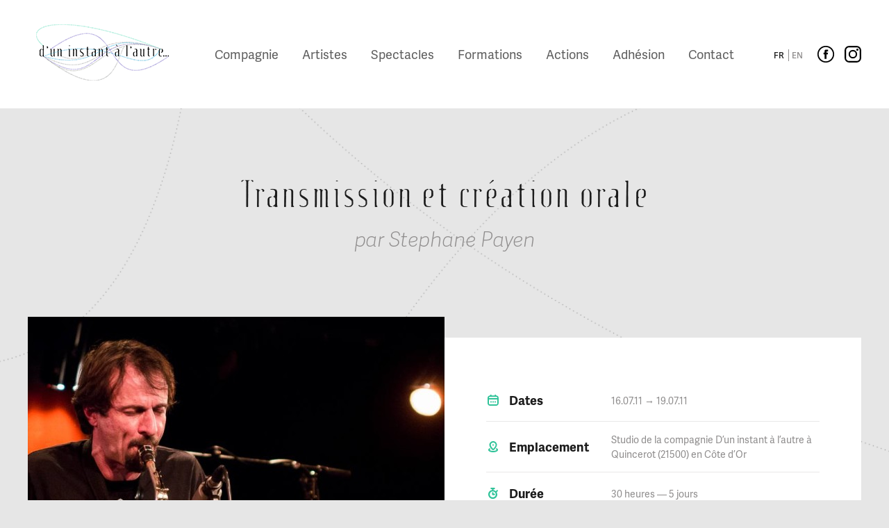

--- FILE ---
content_type: text/html; charset=UTF-8
request_url: https://www.uninstantalautre.com/fr/formation/transmission-et-creation-orale
body_size: 7039
content:


<!-- THEME DEBUG -->
<!-- THEME HOOK: 'html' -->
<!-- FILE NAME SUGGESTIONS:
   * html--node--271.html.twig
   * html--node--%.html.twig
   * html--node.html.twig
   x html.html.twig
-->
<!-- BEGIN OUTPUT from 'sites/development/themes/custom/uninstantalautre/templates/layout/html.html.twig' -->


    <!DOCTYPE html>
    <html lang="fr" dir="ltr" prefix="og: https://ogp.me/ns#">
      <head>
        <meta charset="utf-8" />
<link rel="canonical" href="https://www.uninstantalautre.com/fr/formation/transmission-et-creation-orale" />
<meta name="Generator" content="Drupal 9 (https://www.drupal.org)" />
<meta name="MobileOptimized" content="width" />
<meta name="HandheldFriendly" content="true" />
<meta name="viewport" content="width=device-width, initial-scale=1.0" />
<link rel="icon" href="/core/misc/favicon.ico" type="image/vnd.microsoft.icon" />
<link rel="alternate" hreflang="fr" href="https://www.uninstantalautre.com/fr/formation/transmission-et-creation-orale" />

        <title>Transmission et création orale | D&#039;un instant à l&#039;autre</title>
        <link rel="stylesheet" media="all" href="/core/modules/system/css/components/ajax-progress.module.css?t59cz7" />
<link rel="stylesheet" media="all" href="/core/modules/system/css/components/align.module.css?t59cz7" />
<link rel="stylesheet" media="all" href="/core/modules/system/css/components/autocomplete-loading.module.css?t59cz7" />
<link rel="stylesheet" media="all" href="/core/modules/system/css/components/fieldgroup.module.css?t59cz7" />
<link rel="stylesheet" media="all" href="/core/modules/system/css/components/container-inline.module.css?t59cz7" />
<link rel="stylesheet" media="all" href="/core/modules/system/css/components/clearfix.module.css?t59cz7" />
<link rel="stylesheet" media="all" href="/core/modules/system/css/components/details.module.css?t59cz7" />
<link rel="stylesheet" media="all" href="/core/modules/system/css/components/hidden.module.css?t59cz7" />
<link rel="stylesheet" media="all" href="/core/modules/system/css/components/item-list.module.css?t59cz7" />
<link rel="stylesheet" media="all" href="/core/modules/system/css/components/js.module.css?t59cz7" />
<link rel="stylesheet" media="all" href="/core/modules/system/css/components/nowrap.module.css?t59cz7" />
<link rel="stylesheet" media="all" href="/core/modules/system/css/components/position-container.module.css?t59cz7" />
<link rel="stylesheet" media="all" href="/core/modules/system/css/components/progress.module.css?t59cz7" />
<link rel="stylesheet" media="all" href="/core/modules/system/css/components/reset-appearance.module.css?t59cz7" />
<link rel="stylesheet" media="all" href="/core/modules/system/css/components/resize.module.css?t59cz7" />
<link rel="stylesheet" media="all" href="/core/modules/system/css/components/sticky-header.module.css?t59cz7" />
<link rel="stylesheet" media="all" href="/core/modules/system/css/components/system-status-counter.css?t59cz7" />
<link rel="stylesheet" media="all" href="/core/modules/system/css/components/system-status-report-counters.css?t59cz7" />
<link rel="stylesheet" media="all" href="/core/modules/system/css/components/system-status-report-general-info.css?t59cz7" />
<link rel="stylesheet" media="all" href="/core/modules/system/css/components/tabledrag.module.css?t59cz7" />
<link rel="stylesheet" media="all" href="/core/modules/system/css/components/tablesort.module.css?t59cz7" />
<link rel="stylesheet" media="all" href="/core/modules/system/css/components/tree-child.module.css?t59cz7" />
<link rel="stylesheet" media="all" href="/sites/development/themes/custom/uninstantalautre/dist/assets/css/styles.css?t59cz7" />

        
        <link rel="stylesheet" href="https://use.typekit.net/bar2aza.css">
      </head>
      <body class="node-type-formation">
                <a href="#main-content" class="visually-hidden focusable">
          Aller au contenu principal
        </a>
        
        

<!-- THEME DEBUG -->
<!-- THEME HOOK: 'off_canvas_page_wrapper' -->
<!-- BEGIN OUTPUT from 'core/modules/system/templates/off-canvas-page-wrapper.html.twig' -->
  <div class="dialog-off-canvas-main-canvas" data-off-canvas-main-canvas>
    

<!-- THEME DEBUG -->
<!-- THEME HOOK: 'page' -->
<!-- FILE NAME SUGGESTIONS:
   * page--node--271.html.twig
   * page--node--%.html.twig
   * page--node.html.twig
   x page.html.twig
-->
<!-- BEGIN OUTPUT from 'sites/development/themes/custom/uninstantalautre/templates/layout/page.html.twig' -->
    <div id="page-wrapper" class="page-node-271">
        <header>
            <div class="limiter">
                <div id="logo">
                        <a href="https://www.uninstantalautre.com/fr" rel="home" >
                            <img src="/sites/development/themes/custom/uninstantalautre/dist/assets/img/logo.png" />
                        </a>
                </div>
                <nav id="main-menu" role="navigation">
                    

<!-- THEME DEBUG -->
<!-- THEME HOOK: 'region' -->
<!-- FILE NAME SUGGESTIONS:
   * region--primary-menu.html.twig
   x region.html.twig
-->
<!-- BEGIN OUTPUT from 'core/modules/system/templates/region.html.twig' -->
  <div>
    

<!-- THEME DEBUG -->
<!-- THEME HOOK: 'block' -->
<!-- FILE NAME SUGGESTIONS:
   * block--uninstantalautre-main-menu.html.twig
   * block--system-menu-block--main.html.twig
   x block--system-menu-block.html.twig
   * block--system.html.twig
   * block.html.twig
-->
<!-- BEGIN OUTPUT from 'core/modules/system/templates/block--system-menu-block.html.twig' -->
<nav role="navigation" aria-labelledby="block-uninstantalautre-main-menu-menu" id="block-uninstantalautre-main-menu">
            
  <h2 class="visually-hidden" id="block-uninstantalautre-main-menu-menu">Navigation principale</h2>
  

        

<!-- THEME DEBUG -->
<!-- THEME HOOK: 'menu__main' -->
<!-- FILE NAME SUGGESTIONS:
   x menu--main.html.twig
   x menu--main.html.twig
   * menu.html.twig
-->
<!-- BEGIN OUTPUT from 'sites/development/themes/custom/uninstantalautre/templates/layout/menu--main.html.twig' -->

              <ul>
              <li class="menu-compagnie">
        <a href="/fr/compagnie" data-drupal-link-system-path="node/19">Compagnie</a>
              </li>
          <li class="menu-artiste">
        <a href="/fr/artiste" data-drupal-link-system-path="artiste">Artistes</a>
              </li>
          <li class="menu-diffusion">
        <a href="/fr/diffusion" data-drupal-link-system-path="node/14">Spectacles</a>
              </li>
          <li class="menu-formation">
        <a href="/fr/formation" data-drupal-link-system-path="node/17">Formations</a>
              </li>
          <li class="menu-action">
        <a href="/fr/actions-de-territoires" data-drupal-link-system-path="node/222">Actions</a>
              </li>
          <li class="menu-adhesion">
        <a href="/fr/adherer-lassociation" data-drupal-link-system-path="node/33">Adhésion</a>
              </li>
          <li class="menu-contact">
        <a href="/fr/contact" data-drupal-link-system-path="node/20">Contact</a>
              </li>
        </ul>
  


<!-- END OUTPUT from 'sites/development/themes/custom/uninstantalautre/templates/layout/menu--main.html.twig' -->


  </nav>

<!-- END OUTPUT from 'core/modules/system/templates/block--system-menu-block.html.twig' -->


  </div>

<!-- END OUTPUT from 'core/modules/system/templates/region.html.twig' -->


                </nav>
                

<!-- THEME DEBUG -->
<!-- THEME HOOK: 'region' -->
<!-- FILE NAME SUGGESTIONS:
   * region--secondary-menu.html.twig
   x region.html.twig
-->
<!-- BEGIN OUTPUT from 'core/modules/system/templates/region.html.twig' -->
  <div>
    

<!-- THEME DEBUG -->
<!-- THEME HOOK: 'block' -->
<!-- FILE NAME SUGGESTIONS:
   * block--selecteurdelanguetextedinterface.html.twig
   * block--language-block--language-interface.html.twig
   * block--language-block.html.twig
   x block--language.html.twig
   * block.html.twig
-->
<!-- BEGIN OUTPUT from 'sites/development/themes/custom/uninstantalautre/templates/block/block--language.html.twig' -->

  

<!-- THEME DEBUG -->
<!-- THEME HOOK: 'links__language_block' -->
<!-- FILE NAME SUGGESTIONS:
   x links--language-block.html.twig
   x links--language-block.html.twig
   * links.html.twig
-->
<!-- BEGIN OUTPUT from 'sites/development/themes/custom/uninstantalautre/templates/field/links--language-block.html.twig' -->
<div class="language">
    <div class="language-container">
        <ul class="language-switcher-locale-url">
            <li class="
                      first
                    "
                        >
                            <a href="/fr/formation/transmission-et-creation-orale" class="language-link is-active" hreflang="fr" data-drupal-link-system-path="node/271">FR</a>
                        </li><li class="
                      last
                    "
                        >
                            <a href="/en/node/271" class="language-link" hreflang="en" data-drupal-link-system-path="node/271">EN</a>
                        </li>        </ul>

        <div class="rs">
            <a href="https://www.facebook.com/Dun-Instant-%C3%A0-lautre-175281955858763/?fref=ts" class="lien-ext fb-button"></a>
            <a href="https://www.instagram.com/duninstantalautre/?hl=fr" class="lien-ext insta-button"></a>
        </div>
    </div>
</div>

<!-- END OUTPUT from 'sites/development/themes/custom/uninstantalautre/templates/field/links--language-block.html.twig' -->


  
<!-- END OUTPUT from 'sites/development/themes/custom/uninstantalautre/templates/block/block--language.html.twig' -->


  </div>

<!-- END OUTPUT from 'core/modules/system/templates/region.html.twig' -->


            </div>
        </header>

    <div id="content">

        <div class="limiter">
            

<!-- THEME DEBUG -->
<!-- THEME HOOK: 'region' -->
<!-- FILE NAME SUGGESTIONS:
   * region--highlighted.html.twig
   x region.html.twig
-->
<!-- BEGIN OUTPUT from 'core/modules/system/templates/region.html.twig' -->
  <div>
    

<!-- THEME DEBUG -->
<!-- THEME HOOK: 'block' -->
<!-- FILE NAME SUGGESTIONS:
   * block--uninstantalautre-messages.html.twig
   x block--system-messages-block.html.twig
   * block--system.html.twig
   * block.html.twig
-->
<!-- BEGIN OUTPUT from 'core/modules/system/templates/block--system-messages-block.html.twig' -->
<div data-drupal-messages-fallback class="hidden"></div>

<!-- END OUTPUT from 'core/modules/system/templates/block--system-messages-block.html.twig' -->


  </div>

<!-- END OUTPUT from 'core/modules/system/templates/region.html.twig' -->


            
            

<!-- THEME DEBUG -->
<!-- THEME HOOK: 'region' -->
<!-- FILE NAME SUGGESTIONS:
   * region--content.html.twig
   x region.html.twig
-->
<!-- BEGIN OUTPUT from 'core/modules/system/templates/region.html.twig' -->
  <div>
    

<!-- THEME DEBUG -->
<!-- THEME HOOK: 'block' -->
<!-- FILE NAME SUGGESTIONS:
   * block--uninstantalautre-duninstantalautre-system-main.html.twig
   * block--system-main-block.html.twig
   * block--system.html.twig
   x block.html.twig
-->
<!-- BEGIN OUTPUT from 'core/modules/block/templates/block.html.twig' -->
<div id="block-uninstantalautre-duninstantalautre-system-main">
  
    
      

<!-- THEME DEBUG -->
<!-- THEME HOOK: 'node' -->
<!-- FILE NAME SUGGESTIONS:
   * node--271--full.html.twig
   * node--271.html.twig
   * node--formation--full.html.twig
   x node--formation.html.twig
   * node--full.html.twig
   * node.html.twig
-->
<!-- BEGIN OUTPUT from 'sites/development/themes/custom/uninstantalautre/templates/node/node--formation.html.twig' -->
<div class="page-event-cat-9">
	<h1 class="page-title">
		

<!-- THEME DEBUG -->
<!-- THEME HOOK: 'field' -->
<!-- FILE NAME SUGGESTIONS:
   * field--node--title--formation.html.twig
   x field--node--title.html.twig
   * field--node--formation.html.twig
   * field--title.html.twig
   * field--string.html.twig
   * field.html.twig
-->
<!-- BEGIN OUTPUT from 'core/modules/node/templates/field--node--title.html.twig' -->

<span>Transmission et création orale</span>

<!-- END OUTPUT from 'core/modules/node/templates/field--node--title.html.twig' -->


	</h1>
	<h2 class="event-detail-ss-title">
		

<!-- THEME DEBUG -->
<!-- THEME HOOK: 'field' -->
<!-- FILE NAME SUGGESTIONS:
   * field--node--field-sous-titre-formation--formation.html.twig
   * field--node--field-sous-titre-formation.html.twig
   * field--node--formation.html.twig
   * field--field-sous-titre-formation.html.twig
   * field--string.html.twig
   x field.html.twig
-->
<!-- BEGIN OUTPUT from 'sites/development/themes/custom/uninstantalautre/templates/field/field.html.twig' -->


    <div class="field-sous-titre-formation">par Stephane Payen</div>

<!-- END OUTPUT from 'sites/development/themes/custom/uninstantalautre/templates/field/field.html.twig' -->


	</h2>
	<div class="event-detail-header">
		<div class="event-detail-header-image" style="background-image: url('/sites/development/files/styles/detail/public/1492298_767609143249713_1128803544_o.jpg?h=f32ace8a&amp;itok=VeNxaU9T');"></div>
		<div class="event-detail-header-content">
			<div class="event-detail-header-limiter">
				

<!-- THEME DEBUG -->
<!-- THEME HOOK: 'block' -->
<!-- FILE NAME SUGGESTIONS:
   * block--block-date-formation.html.twig
   * block--moduninstant.html.twig
   x block.html.twig
-->
<!-- BEGIN OUTPUT from 'core/modules/block/templates/block.html.twig' -->
<div>
  
    
      

<!-- THEME DEBUG -->
<!-- THEME HOOK: 'block_date_formation' -->
<!-- BEGIN OUTPUT from 'sites/development/modules/custom/moduninstant/templates/block-date-formation.html.twig' -->
<div class="date-formation__horaire">
	<div class="date-formation__horaire__left bold text-18 black">
		<svg width="20px" height="20px" viewbox="0 0 20 20" version="1.1" xmlns="http://www.w3.org/2000/svg" xmlns:xlink="http://www.w3.org/1999/xlink">
	<title>dates</title>
	<g id="Formations" stroke="none" stroke-width="1" fill="none" fill-rule="evenodd">
		<g id="04-DUAL-formations-2-detail" transform="translate(-780.000000, -530.000000)" fill-rule="nonzero">
			<g id="presentation" transform="translate(120.000000, 435.000000)">
				<g id="infos" transform="translate(660.000000, 90.000000)">
					<g id="dates" transform="translate(0.000000, 5.000000)">
						<rect id="Rectangle" fill="#FFFFFF" x="0" y="0" width="20" height="20"></rect>
						<path d="M14.5,3.3 L14.2,3.3 L14.2,3 C14.2,2.5 13.8,2 13.2,2 C12.7,2 12.2,2.4 12.2,3 L12.2,3.3 L7.8,3.3 L7.8,3 C7.8,2.5 7.4,2 6.8,2 C6.2,2 5.8,2.4 5.8,3 L5.8,3.3 L5.5,3.3 C3.6,3.3 2,4.9 2,6.8 L2,14.5 C2,16.4 3.6,18 5.5,18 L14.4,18 C16.3,18 17.9,16.4 17.9,14.5 L17.9,6.8 C18,4.9 16.4,3.3 14.5,3.3 Z M16.1,9.1 L16.1,14.5 C16.1,15.4 15.4,16.1 14.5,16.1 L5.5,16.1 C4.6,16.1 3.9,15.4 3.9,14.5 L3.9,9.1 L16.1,9.1 Z M16.1,6.8 L16.1,7.1 L3.9,7.1 L3.9,6.8 C3.9,5.9 4.6,5.2 5.5,5.2 L14.4,5.2 C15.3,5.2 16.1,5.9 16.1,6.8 Z M11,12.5 C11,13 10.6,13.5 10,13.5 C9.4,13.5 9,13.1 9,12.5 C9,11.9 9.4,11.5 10,11.5 C10.6,11.5 11,12 11,12.5 Z M13,11.5 C12.5,11.5 12,11.9 12,12.5 C12,13.1 12.4,13.5 13,13.5 C13.6,13.5 14,13.1 14,12.5 C14,11.9 13.5,11.5 13,11.5 Z M7,11.5 C6.5,11.5 6,11.9 6,12.5 C6,13.1 6.4,13.5 7,13.5 C7.6,13.5 8,13.1 8,12.5 C8,11.9 7.5,11.5 7,11.5 Z" id="Shape" class="color-svg"></path>
					</g>
				</g>
			</g>
		</g>
	</g>
</svg>
		Dates
	</div>
	<div class="date-formation__horaire__right text-16 gray"><div class="txtcenter">16.07.11 → 19.07.11</div>
	</div>
</div>


	<div class="date-formation__horaire">
		<div class="date-formation__horaire__left bold text-18 black">
			<svg width="20px" height="20px" viewBox="0 0 20 20" version="1.1" xmlns="http://www.w3.org/2000/svg" xmlns:xlink="http://www.w3.org/1999/xlink">
    <title>lieu</title>
    <g id="Formations" stroke="none" stroke-width="1" fill="none" fill-rule="evenodd">
        <g id="04-DUAL-formations-2-detail" transform="translate(-780.000000, -590.000000)" fill-rule="nonzero">
            <g id="presentation" transform="translate(120.000000, 435.000000)">
                <g id="infos" transform="translate(660.000000, 90.000000)">
                    <g id="lieu" transform="translate(0.000000, 65.000000)">
                        <rect id="Rectangle" fill="#FFFFFF" x="0" y="0" width="20" height="20"></rect>
                        <g id="Location" transform="translate(3.000000, 2.000000)" class="color-svg">
                            <path d="M7.04782609,13 L7.04782609,13 C6.47391304,13 5.99565217,12.8115942 5.5173913,12.3405797 C3.60434783,10.4565217 1.5,8.00724638 1.5,5.36956522 C1.59565217,2.44927536 3.98695652,0 7.04782609,0 C10.1086957,0 12.5,2.44927536 12.5,5.36956522 C12.5,8.00724638 10.3956522,10.4565217 8.4826087,12.3405797 C8.1,12.7173913 7.62173913,13 7.04782609,13 Z M7.1,2 C5.11351351,2 3.6,3.56122449 3.6,5.39795918 C3.6,7.51020408 6.05945946,9.98979592 7.00540541,10.9081633 C7.00540541,10.9081633 7.1,11 7.1,11 L7.1,11 C7.1,11 7.19459459,11 7.19459459,10.9081633 C8.14054054,9.98979592 10.6,7.51020408 10.6,5.39795918 C10.6,3.56122449 9.08648649,2 7.1,2 Z" id="Shape"></path>
                            <path d="M7,16 C3.5,16 0,14.8 0,12.6 C0,12 0.3,11.1 1.5,10.4 C2,10.1 2.6,10.3 2.9,10.8 C3.2,11.3 3,11.9 2.5,12.2 C2.1,12.4 2,12.6 2,12.6 C2.1,12.9 3.7,14 7,14 C10.3,14 11.9,12.9 12,12.6 C12,12.6 11.9,12.4 11.5,12.1 C11,11.8 10.9,11.2 11.1,10.7 C11.4,10.2 12,10.1 12.5,10.3 C13.8,11 14,11.9 14,12.5 C14,14.8 10.5,16 7,16 Z" id="Path"></path>
                            <path d="M7,6.5 C6.44,6.5 6,6.06 6,5.5 C6,4.94 6.44,4.5 7,4.5 C7.56,4.5 8,4.94 8,5.5 C8,6.06 7.56,6.5 7,6.5 Z" id="Path"></path>
                        </g>
                    </g>
                </g>
            </g>
        </g>
    </g>
</svg>			Emplacement
		</div>
		<div class="date-formation__horaire__right text-16 gray">
			Studio de la compagnie D’un instant à l’autre à Quincerot (21500) en Côte d’Or
		</div>
	</div>

	<div class="date-formation__horaire">
		<div class="date-formation__horaire__left bold text-18 black">
			<svg width="20px" height="20px" viewBox="0 0 20 20" version="1.1" xmlns="http://www.w3.org/2000/svg" xmlns:xlink="http://www.w3.org/1999/xlink">
    <title>duree</title>
    <g id="Formations" stroke="none" stroke-width="1" fill="none" fill-rule="evenodd">
        <g id="04-DUAL-formations-2-detail" transform="translate(-780.000000, -650.000000)">
            <g id="presentation" transform="translate(120.000000, 435.000000)">
                <g id="infos" transform="translate(660.000000, 90.000000)">
                    <g id="duree" transform="translate(0.000000, 125.000000)">
                        <rect id="Rectangle" fill="#FFFFFF" x="0" y="0" width="20" height="20"></rect>
                        <path d="M16.7,6.9 L15.1,8.5 C15.6,9.4 16,10.5 16,11.7 C16,15.2 13.1,18.1 9.5,18.1 C5.9,18.1 3,15.1 3,11.6 C3,8.4 5.3,5.8 8.4,5.3 C8.4,5.3 8.4,5.2 8.4,5.2 L8.4,4.1 L7.3,4.1 C6.7,4.1 6.2,3.6 6.2,3 C6.2,2.4 6.7,2 7.3,2 L11.6,2 C12.2,2 12.7,2.5 12.7,3.1 C12.7,3.7 12.2,4.2 11.6,4.2 L10.5,4.2 L10.5,5.3 C10.5,5.3 10.5,5.4 10.5,5.4 C11.8,5.6 12.9,6.2 13.8,7 L15.3,5.6 C15.7,5.2 16.3,5.2 16.7,5.6 C17.1,5.9 17.1,6.5 16.7,6.9 Z M9.5,7.3 C7.1,7.3 5.2,9.2 5.2,11.6 C5.2,14 7.1,15.9 9.5,15.9 C11.9,15.9 13.8,14 13.8,11.6 C13.8,11 13.7,10.5 13.5,10 L13.5,10 C13.2,9.4 12.8,8.8 12.3,8.4 C11.5,7.7 10.5,7.3 9.5,7.3 Z M12.7,11.6 C12.7,12.2 12.2,12.7 11.6,12.7 L9.5,12.7 C8.9,12.7 8.4,12.2 8.4,11.6 L8.4,9.5 C8.4,8.9 8.9,8.4 9.5,8.4 C10.1,8.4 10.6,8.9 10.6,9.5 L10.6,10.6 L11.7,10.6 C12.2,10.5 12.7,11 12.7,11.6 Z" id="Shape"  class="color-svg"></path>
                    </g>
                </g>
            </g>
        </g>
    </g>
</svg>			Durée
		</div>
		<div class="date-formation__horaire__right text-16 gray">
			30 heures — 5 jours
		</div>
	</div>

	<div class="date-formation__horaire">
		<div class="date-formation__horaire__left bold text-18 black">
			<svg width="20px" height="20px" viewBox="0 0 20 20" version="1.1" xmlns="http://www.w3.org/2000/svg" xmlns:xlink="http://www.w3.org/1999/xlink">
    <title>horaires</title>
    <g id="Formations" stroke="none" stroke-width="1" fill="none" fill-rule="evenodd">
        <g id="04-DUAL-formations-2-detail" transform="translate(-780.000000, -710.000000)" fill-rule="nonzero">
            <g id="presentation" transform="translate(120.000000, 435.000000)">
                <g id="infos" transform="translate(660.000000, 90.000000)">
                    <g id="horaires" transform="translate(0.000000, 185.000000)">
                        <rect id="Rectangle" fill="#FFFFFF" x="0" y="0" width="20" height="20"></rect>
                        <g id="Group" transform="translate(3.000000, 2.000000)" class="color-svg">
                            <path d="M10,0 L4,0 C1.8,0 0,1.8 0,4 L0,12 C0,14.2 1.8,16 4,16 L10,16 C12.2,16 14,14.2 14,12 L14,9.6 L14,6.6 L14,4 C14,1.8 12.2,0 10,0 Z M11.9,12 C11.9,13 11.1,13.9 10,13.9 L4,13.9 C3,13.9 2.1,13.1 2.1,12 L2.1,4 C2.1,3 2.9,2.1 4,2.1 L10,2.1 C11,2.1 11.9,2.9 11.9,4 L11.9,12 Z" id="Shape"></path>
                            <path d="M8.1,7.5 L8.1,4.3 C8.1,3.7 7.7,3.2 7,3.2 C6.3,3.2 5.9,3.7 5.9,4.3 L5.9,8 C5.9,8.3 6,8.5 6.2,8.8 L7.8,10.4 C8,10.6 8.3,10.7 8.6,10.7 C8.9,10.7 9.2,10.6 9.4,10.3 C9.6,10.1 9.7,9.8 9.7,9.5 C9.7,9.2 9.6,8.9 9.4,8.7 L8.1,7.5 Z" id="Path"></path>
                        </g>
                    </g>
                </g>
            </g>
        </g>
    </g>
</svg>			Horaires
		</div>
		<div class="date-formation__horaire__right text-16 gray">
			<p>10h-13h ; 14h-17h</p>
		</div>
	</div>


<!-- END OUTPUT from 'sites/development/modules/custom/moduninstant/templates/block-date-formation.html.twig' -->


  </div>

<!-- END OUTPUT from 'core/modules/block/templates/block.html.twig' -->


									<div class="event-detail-header-content-profils">
						<div class="label">Publics concernés</div>
						<div
								class="event-detail-content-wrapper">

<!-- THEME DEBUG -->
<!-- THEME HOOK: 'field' -->
<!-- FILE NAME SUGGESTIONS:
   * field--node--field-profils-formation--formation.html.twig
   * field--node--field-profils-formation.html.twig
   * field--node--formation.html.twig
   * field--field-profils-formation.html.twig
   * field--text-long.html.twig
   x field.html.twig
-->
<!-- BEGIN OUTPUT from 'sites/development/themes/custom/uninstantalautre/templates/field/field.html.twig' -->


    <div class="field-profils-formation"><p>Ce stage s’adresse à des musiciens de tous niveaux (du débutant au professionnel), quel que soit l’instrument pratiqué.</p>
</div>

<!-- END OUTPUT from 'sites/development/themes/custom/uninstantalautre/templates/field/field.html.twig' -->

</div>
											</div>

							</div>
		</div>
	</div>
	<div class="event-detail-body page-content-row">
		<div class="event-detail-body-content">
							<div class="event-detail-body-content-objectif">
					<div class="label">Objectifs pédagogiques</div>
					<div class="event-detail-content-wrapper">

<!-- THEME DEBUG -->
<!-- THEME HOOK: 'field' -->
<!-- FILE NAME SUGGESTIONS:
   * field--node--field-objectifs-formation--formation.html.twig
   * field--node--field-objectifs-formation.html.twig
   * field--node--formation.html.twig
   * field--field-objectifs-formation.html.twig
   * field--text-long.html.twig
   x field.html.twig
-->
<!-- BEGIN OUTPUT from 'sites/development/themes/custom/uninstantalautre/templates/field/field.html.twig' -->


    <div class="field-objectifs-formation"><p>Mémoriser, chanter une mélodie, battre un rythme, sont des choses qu’il nous arrive de faire à l’intérieur d’un cadre où la partition est présente. Ce stage propose une mise en situation particulière de l’élève : pratiquer la musique sans passer par l’écrit et sans utilisation d’un quelconque vocabulaire musicologique. Il s’agit de considérer l’oralité comme mode de transmission, de communication et d’analyse (ne se limitant pas qu’aux musiques dites de tradition orale), par un travail vocal, corporel, mais aussi instrumental. La spécificité de telle ou telle musique est directement liée à son mode de transmission. Lors de ce stage nous pratiquerons intensément (pendant 5 jours) sans faire usage de papier ni de crayon (il est fortement conseillé d’enregistrer les séances). Nous nous attacherons à découvrir, et surtout ressentir ce qui est propre à l’oralité, et peut­être même envisager de nouveaux territoires musicaux à explorer. Chaque journée débutera par un travail de fond afin de renforcer les outils nécessaires à notre pratique (travail vocal, percussion corporelle, indépendance entre geste et voix, mémoire, spatialisation de l’écoute), ou comment considérer son corps comme principal vecteur de la transmission. Le corps devient la partition. Avant le stage, vous recevrez une série d’extraits sonores et/ou vidéos qui constitueront le point de départ de nos réflexions. Au programme : ­ analyse (orale !!!!), improvisation à partir de polyphonies des pygmées de République Centre Africaine ­ invention, improvisation orale autour de la notion de clave (sans se limiter aux musiques dites traditionnelles) ­ apprentissage de répertoire, sans partition ­ réflexions autour des modes de communication possible au sein d’un orchestre grâce à la transmission orale ; en partant par exemple du fonctionnement de la musique de Sabar (Sénégal).</p>
</div>

<!-- END OUTPUT from 'sites/development/themes/custom/uninstantalautre/templates/field/field.html.twig' -->

</div>
					<div class="event-detail-content-files">
						

<!-- THEME DEBUG -->
<!-- THEME HOOK: 'field' -->
<!-- FILE NAME SUGGESTIONS:
   * field--node--field-programme-formation--formation.html.twig
   * field--node--field-programme-formation.html.twig
   * field--node--formation.html.twig
   x field--field-programme-formation.html.twig
   * field--file.html.twig
   * field.html.twig
-->
<!-- BEGIN OUTPUT from 'sites/development/themes/custom/uninstantalautre/templates/field/field--field-programme-formation.html.twig' -->
    <a href="/sites/development/files/dossier_presse_stages_ete_2011_hd1_1.pdf" class="black bold text-12 uppercase lien-ext"><span class="icon">  </span> Télécharger le contenu détaillé</a>

<!-- END OUTPUT from 'sites/development/themes/custom/uninstantalautre/templates/field/field--field-programme-formation.html.twig' -->


						

<!-- THEME DEBUG -->
<!-- THEME HOOK: 'field' -->
<!-- FILE NAME SUGGESTIONS:
   * field--node--field-programme2-formation--formation.html.twig
   * field--node--field-programme2-formation.html.twig
   * field--node--formation.html.twig
   x field--field-programme2-formation.html.twig
   * field--file.html.twig
   * field.html.twig
-->
<!-- BEGIN OUTPUT from 'sites/development/themes/custom/uninstantalautre/templates/field/field--field-programme2-formation.html.twig' -->
    <a href="/sites/development/files/stages_quincerot_0.pdf" class="black bold text-12 uppercase lien-ext"><span class="icon">  </span> Télécharger le programme des stages</a>

<!-- END OUTPUT from 'sites/development/themes/custom/uninstantalautre/templates/field/field--field-programme2-formation.html.twig' -->


					</div>
				</div>
										<div class="event-detail-body-content-intervenant">
					<div class="label">A propos de l’intervenant(e)</div>
					<div class="event-detail-content-wrapper">

<!-- THEME DEBUG -->
<!-- THEME HOOK: 'field' -->
<!-- FILE NAME SUGGESTIONS:
   * field--node--field-intervenant-formation--formation.html.twig
   * field--node--field-intervenant-formation.html.twig
   * field--node--formation.html.twig
   * field--field-intervenant-formation.html.twig
   * field--text-long.html.twig
   x field.html.twig
-->
<!-- BEGIN OUTPUT from 'sites/development/themes/custom/uninstantalautre/templates/field/field.html.twig' -->


    <div class="field-intervenant-formation"><p>Stéphane PAYEN débute son apprentissage de la musique à l’âge de 15 ans avec Eric Régnier, puis en autodidacte, puis auprès de Benoît Delbecq, Serge Adam et Eric Barret. Parallèlement, il renforce sa formation au cours de stage avec George Russel, Dave Liebman, Richie Beirach, Steve Coleman. En 1993, il part étudier au Berklee College of Music (Boston) avec Bill Pierce, David Locke, Steve Prosser. De 1996 à 1999, il fait partie de Tribu de Geoffroy De Masure. Durant cette période, il participe aussi à de nombreux concerts Mercoledi &amp; Co aux Instants Chavirés, concerts au cours desquels sont jouées nombres de ces compositions. Il dirige le groupe THÔT (fondé en 1997). Sur la base de ce quartet, il développe des projets plus vastes en invitant d’autres improvisateurs, des slameurs, des joueurs de Sabar, etc... De 2000 à 2004, il est membre du collectif Hask, depuis 2008 il fait partie du collectif FIRE (Londres).</p>
</div>

<!-- END OUTPUT from 'sites/development/themes/custom/uninstantalautre/templates/field/field.html.twig' -->

</div>
				</div>
					</div>
		<div class="page-content-col">

							<div class="page-content-form-adhesion">
					<div class="page-content-adhesion-title">Pré-inscription</div>
					<div class="page-content-adhesion-text">
						Vous souhaitez vous inscrire à cette formation 
					</div>
											<p class="field-infos-inscri-formation">Pas d'inscription pour le moment</p>
									</div>
					</div>
	</div>
</div>


<!-- END OUTPUT from 'sites/development/themes/custom/uninstantalautre/templates/node/node--formation.html.twig' -->


  </div>

<!-- END OUTPUT from 'core/modules/block/templates/block.html.twig' -->


  </div>

<!-- END OUTPUT from 'core/modules/system/templates/region.html.twig' -->


        </div>

    </div>

</div>

<footer>
    <div class="limiter">

        <div class="footer-top">
            <div id="logo">
                <a href="https://www.uninstantalautre.com/fr"  rel="home" >
                    <img src="/sites/development/themes/custom/uninstantalautre/dist/assets/img/logo.png" />
                </a>
            </div>

            <ul class="footer-left">
                <li class="first">BUREAU</li>
                <li>2 rue d’Abrantès</li>
                <li>21500 MONTBARD</li>
                <li>+ 33 (6) 25 11 20 29</li>
            </ul>

            <ul class="footer-center">
                <li class="first">Studio</li>
                <li>rue du Colombier</li>
                <li>21500 Quincerot</li>
                <li><em><Entrance, facing the Castle's wash house</em></li>
            </ul>

            <ul class="footer-center">
                <li class="first">Newsletter</li>
                <li>RESTEZ INFORMÉ</li>
                <li>
                    <a class="bt-newsletter" href="/fr/inscription-la-newsletter">Je m'abonne</a>
                </li>
            </ul>
        </div>

        <div class="footer-bottom">
            <a href="https://www.facebook.com/Dun-Instant-%C3%A0-lautre-175281955858763/?fref=ts" target="_blank" class="lien-ext fb-button"></a>
            <a href="https://www.instagram.com/duninstantalautre/?hl=fr" target="_blank" class="lien-ext insta-button"></a>
            <div class="mentions">D’un instant à l’autre © 2026 —  <a href="/fr/mentions-legales" id="node-80">Mentions Légales</a>  —  <a href="http://www.catapulpe.fr" target="_blank">Création du site internet : Catapulpe</a>, agence web à Dijon</div>
        </div>
    </div>
</footer>

<!-- END OUTPUT from 'sites/development/themes/custom/uninstantalautre/templates/layout/page.html.twig' -->


  </div>

<!-- END OUTPUT from 'core/modules/system/templates/off-canvas-page-wrapper.html.twig' -->


        
        <script src="/sites/development/themes/custom/uninstantalautre/dist/assets/js/uninstantalautre.js?t59cz7"></script>
<script src="/sites/development/themes/custom/uninstantalautre/dist/assets/js/jquery.colorbox-min.js?t59cz7"></script>

      </body>
    </html>

<!-- END OUTPUT from 'sites/development/themes/custom/uninstantalautre/templates/layout/html.html.twig' -->



--- FILE ---
content_type: text/css
request_url: https://www.uninstantalautre.com/sites/development/themes/custom/uninstantalautre/dist/assets/css/styles.css?t59cz7
body_size: 11403
content:
@charset "UTF-8";
/*
 * yourProject main Scss file
 * by Alsacréations
 *
 * @author: Alsacréations
 * @created: 2017-01-01
 */
/* Float Fix */
.clearfix:after {
  clear: both;
  content: ".";
  display: block;
  height: 0;
  visibility: hidden;
}

/* Invisible Elements */
.element-invisible, .hidden {
  display: none;
}

/* General */
.inline {
  display: inline;
}

#block-uninstantalautre-local-tasks,
#block-uninstantalautre-primary-local-tasks,
#block-onglets {
  padding: 1rem 10rem;
  background: #82ad06;
  position: fixed;
  left: 0;
  bottom: 0;
  z-index: 100000;
  width: 100vw;
}
#block-uninstantalautre-local-tasks a,
#block-uninstantalautre-primary-local-tasks a,
#block-onglets a {
  color: #FFF;
}
#block-uninstantalautre-local-tasks ul,
#block-uninstantalautre-primary-local-tasks ul,
#block-onglets ul {
  display: flex;
  flex-flow: nowrap;
  justify-content: space-between;
}
#block-uninstantalautre-local-tasks ul li,
#block-uninstantalautre-primary-local-tasks ul li,
#block-onglets ul li {
  width: 20%;
  text-align: center;
}

.message-site {
  padding: 6rem 0;
  background: #82ad06;
  color: #FFF;
}

.btn-admin {
  background: #82ad06;
  display: block;
  padding: 1rem 0;
  text-align: center;
  text-transform: uppercase;
}

div[role=contentinfo] {
  text-align: center;
  padding: 3rem 0;
  background-color: #82ad06;
  color: #FFF;
}
div[role=contentinfo] a {
  color: #FFF;
  font-weight: 700;
}

.bloc-paragraphe {
  position: relative;
}

.node-update {
  position: absolute;
  right: 0;
  top: 0;
  z-index: 10000;
}

@media print {
  .contextual-region,
.block-covid {
    visibility: hidden;
  }
}
/* http://meyerweb.com/eric/tools/css/reset/ 
   v2.0 | 20110126
   License: none (public domain)
*/
html, body, div, span, applet, object, iframe,
h1, h2, h3, h4, h5, h6, p, blockquote, pre,
a, abbr, acronym, address, big, cite, code,
del, dfn, em, img, ins, kbd, q, s, samp,
small, strike, strong, sub, sup, tt, var,
b, u, i, center,
dl, dt, dd, ol, ul, li,
fieldset, form, label, legend,
table, caption, tbody, tfoot, thead, tr, th, td,
article, aside, canvas, details, embed,
figure, figcaption, footer, header, hgroup,
menu, nav, output, ruby, section, summary,
time, mark, audio, video {
  margin: 0;
  padding: 0;
  border: 0;
  font-size: 100%;
  font: inherit;
  vertical-align: baseline;
}

/* HTML5 display-role reset for older browsers */
article, aside, details, figcaption, figure,
footer, header, hgroup, menu, nav, section {
  display: block;
}

body {
  line-height: 1;
}

ol, ul {
  list-style: none;
}

blockquote, q {
  quotes: none;
}

blockquote:before, blockquote:after,
q:before, q:after {
  content: "";
  content: none;
}

table {
  border-collapse: collapse;
  border-spacing: 0;
}

/**
 * References:
 * http://lesscss.org/
 * http://leafo.net/lessphp/docs/
 * See also less_examples.less
 *
 */
/* Font */
@font-face {
  font-family: "fluid";
  src: url("../fluid/fluid-li-webfont.eot");
  src: url("../fluid/fluid-li-webfont.eot?#iefix") format("embedded-opentype"), url("../fluid/fluid-li-webfont.woff2") format("woff2"), url("../fluid/fluid-li-webfont.woff") format("woff"), url("../fluid/fluid-li-webfont.ttf") format("truetype");
  font-weight: normal;
  font-style: normal;
}
@font-face {
  font-family: "fontawesome";
  src: url("../fontawesome/fontawesome-webfont.eot");
  src: url("../fontawesome/fontawesome-webfont.eot") format("embedded-opentype"), url("../fontawesome/fontawesome-webfont.ttf") format("truetype"), url("../fontawesome/fontawesome-webfont.woff") format("woff"), url("../fontawesome/fontawesome-webfont.svg") format("svg");
  font-style: normal;
}
/* Global */
/* Mixins */
/* Base */
html {
  background: #e6e6e6;
  font-size: 62.5%;
  height: 100%;
}

body {
  position: relative;
  color: #8f8d8d;
  font-family: "adelle-sans";
  font-size: 1.4em;
  line-height: 1.5;
  height: 100%;
}

.icon {
  font-family: "fontawesome";
}

.bold {
  font-weight: 700;
}

.limiter {
  max-width: 1200px;
  margin: 0 auto;
}

.limiter480 {
  max-width: 480px;
  margin: 0 auto;
}

.clear {
  clear: both;
}

em {
  font-style: italic;
}

a {
  color: #82ad06;
}

strong {
  font-weight: 700;
}

#page-wrapper {
  min-height: 100%;
  background: url("../img/bg.png") no-repeat center center;
  background-attachment: fixed;
}

.insta-button {
  display: block;
  float: left;
  width: 24px;
  height: 24px;
  margin-left: 15px;
  background: url("../img/instagram.svg") no-repeat center center;
}

.fb-button {
  display: block;
  float: left;
  width: 24px;
  height: 24px;
  margin-left: 15px;
  background: url("../img/fb.png") no-repeat center center;
}

header {
  background: white;
}
header .limiter {
  display: flex;
  align-items: center;
  justify-content: space-between;
}
header #logo {
  padding: 30px 0;
}
header #main-menu {
  overflow: hidden;
  text-align: center;
}
header #main-menu li {
  display: inline;
  margin: 0 15px;
  font-family: "adelle-sans";
  font-size: 1.286em;
  font-weight: 400;
  line-height: 8.333333333em;
  /*,
  a#compagnie.is-active */
  /* ,
  a#contact.is-active */
  /* ,
  a#action.is-active  */
  /*,
  a#creation.is-active */
  /* ,
  a#diffusion.is-active */
  /* ,
  a#adhesion-menu-item.is-active */
  /* ,
  a#formation.is-active */
  /* ,
  a#artiste.is-active */
}
header #main-menu li a {
  color: #5e5e5e;
  text-decoration: none;
}
header #main-menu li a.is-active,
header #main-menu li a:hover {
  border-bottom: 2px;
  border-style: dotted;
}
header #main-menu li.menu-compagnie:hover a {
  border-color: #2a5196;
  color: #2a5196;
}
header #main-menu li.menu-contact:hover a {
  border-color: #22a0d0;
  color: #22a0d0;
}
header #main-menu li.menu-action:hover a {
  border-color: #279878;
  color: #279878;
}
header #main-menu li.menu-creation:hover a {
  border-color: #6451c5;
  color: #6451c5;
}
header #main-menu li.menu-diffusion:hover a {
  border-color: #8677d2;
  color: #8677d2;
}
header #main-menu li a#adhesion-menu-item:hover {
  border-color: #192a5e;
  color: #192a5e;
}
header #main-menu li.menu-formation:hover a {
  border-color: #30c399;
  color: #30c399;
}
header #main-menu li.menu-artiste:hover a {
  border-color: #22a0d0;
  color: #22a0d0;
}
header #main-menu li.menu-adhesion:hover a {
  border-color: #192a5e;
  color: #192a5e;
}
header .language {
  position: relative;
  z-index: 10;
}
header .language .language-container {
  display: flex;
  align-items: center;
}
header .language .rs {
  display: flex;
  align-items: center;
}
header .language .qualiopi-logo {
  margin-top: 15px;
  width: 120px;
}
header .language .language-switcher-locale-url li {
  display: inline;
  font-size: 0.857em;
  font-weight: 600;
}
header .language .language-switcher-locale-url li a {
  color: #8f8d8d;
  text-decoration: none;
  border-right: 1px solid #8f8d8d;
  padding: 0 6px 0 2px;
}
header .language .language-switcher-locale-url li a:hover {
  color: #1c1c1c;
}
header .language .language-switcher-locale-url li.active a {
  color: #1c1c1c;
}
header .language .language-switcher-locale-url li.last a {
  border: none;
}

.front #content .page-header {
  margin-bottom: 0;
}

#content {
  padding-bottom: 240px;
  margin: 90px 0;
}
#content .title-homepage {
  color: #1c1c1c;
  font-family: "fluid";
  font-size: 3.571em;
  font-weight: 300;
  margin-top: -20px;
}
#content .title-homepage .delimiter {
  width: 30px;
  height: 1px;
  background: #1c1c1c;
  float: left;
  margin: 40px 30px 0 20px;
}
#content .page-header {
  text-align: center;
  padding: 70px 0;
  margin-bottom: 90px;
  background-size: cover;
  background-position: center center;
  background-repeat: no-repeat;
  background-color: #848484;
  background-blend-mode: multiply;
}
#content .page-header .delimiter {
  width: 1px;
  height: 30px;
  background: white;
  margin: 0 auto;
}
#content .page-header .page-header-title {
  color: white;
  font-family: "fluid";
  font-size: 3.571em;
  font-weight: 600;
  line-height: 2.143em;
}
#content .page-header .page-header-intro {
  width: 62.5%;
  margin: 0 auto;
  color: #ffffff;
  font-size: 1.286em;
  font-weight: 300;
  line-height: 1.67;
  padding-bottom: 20px;
}
#content .page-header .page-header-lien a {
  color: white;
  font-size: 0.857em;
  line-height: 2.143em;
  text-transform: uppercase;
  font-weight: 700;
  letter-spacing: 0.1em;
  text-decoration: none;
}
#content .page-header .page-header-lien a:hover {
  text-decoration: underline;
}
#content .page-header .page-header-lien a:before {
  content: "\f111  ";
  font-family: "fontawesome";
}
#content .events .filter-list {
  overflow: hidden;
  margin-bottom: 60px;
}
#content .events .filter-list li {
  width: 17.5%;
  margin: 0 1.25%;
  float: left;
  letter-spacing: 0.1em;
}
#content .events .filter-list li a {
  font-size: 0.857em;
  line-height: 2.143em;
  text-transform: uppercase;
  font-weight: 700;
  text-decoration: none;
}
#content .events .filter-list li a:hover,
#content .events .filter-list li.active a {
  text-decoration: underline;
}
#content .events .events-list.incoming {
  margin-bottom: 90px;
  display: flex;
  flex-flow: wrap;
}
#content .events .events-list.type-s .event .event-ss-title {
  color: #c30518;
}
#content .events .events-list {
  overflow: hidden;
}
#content .events .events-list .event {
  position: relative;
  float: left;
  width: 25%;
  background: white;
  border-bottom: 5px solid #c30518;
  text-decoration: none;
  margin-bottom: 60px;
}
#content .events .events-list .event .event-image {
  position: relative;
  height: 240px;
}
#content .events .events-list .event .event-image .event-image-src {
  position: absolute;
  top: 0;
  left: 0;
  width: 100%;
  height: 100%;
  background-size: cover;
  background-position: center center;
}
#content .events .events-list .event .event-image img {
  width: 100%;
  height: auto;
  display: block;
}
#content .events .events-list .event .event-content {
  height: 210px;
  padding-top: 20px;
  border-right: 1px solid #e6e6e6;
  margin-left: -1px;
}
#content .events .events-list .event .event-content .event-ss-title {
  margin-left: 30px;
  margin-right: 20px;
  font-size: 1.286em;
  line-height: 1.3em;
  font-weight: 300;
  font-style: italic;
  margin-bottom: 10px;
}
#content .events .events-list .event .event-content .event-title {
  margin-left: 30px;
  margin-right: 20px;
  font-size: 1.286em;
  line-height: 1.3em;
  color: #1c1c1c;
  font-weight: 700;
}
#content .events .events-list .event .event-content .event-title-2 {
  margin-left: 30px;
  margin-right: 20px;
  font-size: 1em;
  line-height: 2.2em;
  color: #1c1c1c;
}
#content .events .events-list .event .event-content .event-footer {
  position: absolute;
  bottom: 30px;
  left: 30px;
  right: 30px;
  color: #8f8d8d;
  font-size: 1em;
  line-height: 1.714em;
}
#content .events .events-list .event .event-content .no-result {
  position: absolute;
  top: 30px;
  left: 30px;
  color: #1c1c1c;
  font-family: "fluid";
  font-size: 3.571em;
  font-weight: 300;
  line-height: 1em;
}
#content .events .events-list .event .event-content .cat-18 {
  color: #279878;
}
#content .events .events-list .event .event-content .cat-18 .color-svg {
  fill: #279878;
}
#content .events .events-list .event .event-content .cat-11 {
  color: #279878;
}
#content .events .events-list .event .event-content .cat-11 .color-svg {
  fill: #279878;
}
#content .events .events-list .event .event-content .cat-17 {
  color: #c30518;
}
#content .events .events-list .event .event-content .cat-17 .color-svg {
  fill: #c30518;
}
#content .events .events-list .event .event-content .cat-10,
#content .events .events-list .event .event-content .cat-9 {
  color: #30c399;
}
#content .events .events-list .event .event-content .cat-10 .color-svg,
#content .events .events-list .event .event-content .cat-9 .color-svg {
  fill: #30c399;
}
#content .events .events-list .event .event-content .cat-8 {
  color: #279878;
}
#content .events .events-list .event .event-content .cat-8 .color-svg {
  fill: #279878;
}
#content .events .events-list .event .event-content .cat-14 {
  color: #279878;
}
#content .events .events-list .event .event-content .cat-14 .color-svg {
  fill: #279878;
}
#content .events .events-list .event .event-content .cat-15 {
  color: #30c399;
}
#content .events .events-list .event .event-content .cat-15 .color-svg {
  fill: #30c399;
}
#content .events .events-list .event .event-content .cat-12,
#content .events .events-list .event .event-content .cat-16 {
  color: #30c399;
}
#content .events .events-list .event .event-content .cat-12 .color-svg,
#content .events .events-list .event .event-content .cat-16 .color-svg {
  fill: #30c399;
}
#content .events .events-list .event-cat-12.event:hover .event-image .event-image-src,
#content .events .events-list .event-cat-16.event:hover .event-image .event-image-src {
  background-color: #30c399;
}
#content .events .events-list .event-cat-11.event:hover .event-image .event-image-src {
  background-color: #279878;
}
#content .events .events-list .event-cat-18.event:hover .event-image .event-image-src {
  background-color: #279878;
}
#content .events .events-list .event-cat-10.event:hover .event-image .event-image-src,
#content .events .events-list .event-cat-9.event:hover .event-image .event-image-src {
  background-color: #30c399;
}
#content .events .events-list .event-cat-17.event:hover .event-image .event-image-src {
  background-color: #c30518;
}
#content .events .events-list .event-cat-14.event:hover .event-image .event-image-src {
  background-color: #279878;
}
#content .events .events-list .event-cat-8.event:hover .event-image .event-image-src {
  background-color: #279878;
}
#content .events .events-list .event-cat-15.event:hover .event-image .event-image-src {
  background-color: #30c399;
}
#content .events .events-list .event-cat-12.event,
#content .events .events-list .event-cat-16.event {
  border-bottom: 5px solid #30c399;
}
#content .events .events-list .event-cat-11.event {
  border-bottom: 5px solid #279878;
}
#content .events .events-list .event-cat-18.event {
  border-bottom: 5px solid #279878;
}
#content .events .events-list .event-cat-17.event {
  border-bottom: 5px solid #c30518;
}
#content .events .events-list .event-cat-14.event {
  border-bottom: 5px solid #279878;
}
#content .events .events-list .event-cat-8.event {
  border-bottom: 5px solid #279878;
}
#content .events .events-list .event-cat-10.event,
#content .events .events-list .event-cat-9.event {
  border-bottom: 5px solid #30c399;
}
#content .events .events-list .event-cat-15.event {
  border-bottom: 5px solid #30c399;
}
#content .events .events-list .event:hover {
  background: #f3f3f3;
}
#content .events .events-list .event:hover .event-image .event-image-src {
  background-color: #c30518;
  background-blend-mode: luminosity;
  filter: none;
}
#content .events .events-list .event:nth-child(odd) {
  margin-top: 30px;
}
#content .events .events-list .event:nth-child(even) {
  margin-bottom: 90px;
}
#content .events .events-list .event.first {
  background: #1c1c1c url("../img/bg-first-vignette.png") no-repeat 70% center;
  position: relative;
  border-bottom: none;
  height: 475px;
}
#content .events .events-list .event.first .first-header {
  position: absolute;
  top: 30px;
  left: 30px;
  color: white;
  font-family: "fluid";
  font-size: 3.571em;
  font-weight: 300;
  line-height: 1em;
}
#content .events .events-list .event.first .first-footer {
  position: absolute;
  bottom: 20px;
  left: 30px;
  color: white;
  font-size: 1.286em;
  font-weight: 300;
  font-style: italic;
  line-height: 2.143em;
  border-top: 1px solid white;
}
#content .events .cat-11,
#content .events .cat-18 {
  color: #279878;
}
#content .events .cat-17 {
  color: #c30518;
}
#content .events .cat-14 {
  color: #279878;
}
#content .events .cat-8 {
  color: #279878;
}
#content .events .cat-10,
#content .events .cat-9 {
  color: #30c399;
}
#content .events .cat-15 {
  color: #30c399;
}
#content .events .cat-12,
#content .events .cat-16 {
  color: #30c399;
}
#content .page-title {
  color: #1c1c1c;
  font-family: "fluid";
  font-size: 3.571em;
  font-weight: 300;
  text-align: center;
}
#content .event-detail-ss-title {
  color: #8f8d8d;
  font-family: "adelle-sans";
  font-size: 2.143em;
  font-weight: 100;
  font-style: italic;
  text-align: center;
}
#content .label {
  font-weight: 400;
  line-height: 1.714em;
  color: #1c1c1c;
  font-size: 1.286em;
}
#content .event-detail-content-wrapper {
  font-weight: 400;
  line-height: 1.714em;
  color: #8f8d8d;
  word-wrap: break-word;
}
#content .event-detail-content-wrapper p {
  margin-bottom: 10px;
}
#content .event-detail-header.type-2 .event-detail-header-image {
  float: right;
  margin-top: 30px;
  padding-bottom: 0;
}
#content .event-detail-header.type-2 .event-detail-header-content {
  float: right;
  padding-bottom: 30px;
  margin-top: 0;
}
#content .event-detail-header.type-2 .event-detail-header-content .event-detail-header-limiter .event-detail-header-spectacle .event-detail-header-content-public {
  background: url("../img/public-gris.svg") no-repeat left 7px;
}
#content .event-detail-header.type-2 .event-detail-header-content .event-detail-header-limiter .event-detail-header-spectacle .event-detail-header-content-duree {
  background: url("../img/duree-gris.svg") no-repeat left 7px;
}
#content .event-detail-header.type-2 .event-detail-header-content .event-detail-header-limiter .event-detail-header-content-about .label {
  color: #8f8d8d;
}
#content .event-detail-header {
  margin: 90px 0;
  overflow: hidden;
}
#content .event-detail-header .event-detail-header-image {
  width: 50%;
  float: left;
  padding-bottom: 30px;
  height: 490px;
  background-size: cover;
  background-position: center center;
}
#content .event-detail-header .event-detail-header-content {
  width: 50%;
  float: left;
  background: white;
  margin-top: 30px;
  min-height: 520px;
}
#content .event-detail-header .event-detail-header-content .event-detail-header-limiter {
  padding: 60px;
}
#content .event-detail-header .event-detail-header-content .event-detail-header-limiter .event-detail-header-spectacle {
  overflow: hidden;
  margin-bottom: 30px;
}
#content .event-detail-header .event-detail-header-content .event-detail-header-limiter .event-detail-header-content__detail {
  display: flex;
  align-items: center;
  padding: 15px 0;
  border-bottom: 1px solid rgba(143, 141, 141, 0.2);
}
#content .event-detail-header .event-detail-header-content .event-detail-header-limiter .event-detail-header-content__detail .event-detail-header-content__detail__icone {
  width: 30px;
  position: relative;
  top: 2px;
}
#content .event-detail-header .event-detail-header-content .event-detail-header-limiter .event-detail-header-content__detail .label {
  width: 120px;
}
#content .event-detail-header .event-detail-header-content .event-detail-header-limiter .event-detail-header-content__detail .event-detail-content-wrapper {
  flex: 1;
}
#content .event-detail-header .event-detail-header-content .event-detail-header-limiter .event-detail-header-content-about .label {
  color: #c30518;
  font-weight: 700;
}
#content .event-detail-header .event-detail-header-content .event-detail-header-limiter .event-detail-header-content-about .label.action {
  color: #30c399;
}
#content .event-detail-header .event-detail-header-content .event-detail-header-limiter .event-detail-header-content-para {
  margin-bottom: 25px;
  padding-left: 55px;
}
#content .event-detail-header .event-detail-header-content .event-detail-header-limiter .event-detail-header-content-date {
  background: url("../img/date.svg") no-repeat left 7px;
}
#content .event-detail-header .event-detail-header-content .event-detail-header-limiter .event-detail-header-content-horaire {
  background: url("../img/time.svg") no-repeat left 7px;
}
#content .event-detail-header .event-detail-header-content .event-detail-header-limiter .event-detail-header-content-lieu {
  background: url("../img/lieu.svg") no-repeat left 7px;
}
#content .event-detail-header .event-detail-header-content .event-detail-header-limiter .event-detail-header-content-inscription {
  background: url("../img/inscription.svg") no-repeat left 7px;
}
#content .event-detail-header .event-detail-header-content .event-detail-header-limiter .event-detail-header-content-profils {
  /* border-top: 1px solid #c4c4c4; */
  padding-top: 30px;
}
#content .event-detail-header .event-detail-header-content .event-detail-header-limiter .event-detail-header-content-profils .label {
  color: #82ad06;
  font-weight: 700;
}
#content .event-detail-body {
  overflow: hidden;
}
#content .event-detail-body .event-detail-body-content-left {
  width: 50%;
  float: left;
}
#content .event-detail-body .event-detail-body-content-left .event-detail-body-content-distribution {
  padding: 60px;
  background: #c30518;
}
#content .event-detail-body .event-detail-body-content-left .event-detail-body-content-distribution .label {
  color: white;
  font-weight: 700;
}
#content .event-detail-body .event-detail-body-content-left .event-detail-body-content-distribution .event-detail-content-wrapper {
  color: white;
}
#content .event-detail-body .event-detail-body-content-left .event-detail-body-content-partenaire {
  margin: 60px;
}
#content .event-detail-body .event-detail-body-content-left .event-detail-body-content-partenaire .label {
  font-weight: 700;
}
#content .event-detail-body .event-detail-body-content-left .event-detail-body-content-partenaire .label.action {
  color: #82ad06;
}
#content .event-detail-body .event-detail-body-content-left .event-detail-body-content-partenaire .ss-label {
  color: #8f8d8d;
  font-size: 1em;
  font-weight: 400;
  line-height: 1.714em;
  margin-bottom: 10px;
}
#content .event-detail-body .event-detail-body-content-left .event-detail-body-content-partenaire li a {
  color: #1c1c1c;
  font-size: 1em;
  font-weight: 700;
  line-height: 1.714em;
  text-decoration: none;
}
#content .event-detail-body .event-detail-body-content-left .event-detail-body-content-partenaire li a:after {
  content: " ↗";
}
#content .event-detail-body .event-detail-body-content-left .event-detail-body-content-partenaire li a:hover {
  text-decoration: underline;
}
#content .event-detail-body .event-detail-body-content-right {
  width: 50%;
  float: left;
}
#content .event-detail-body .event-detail-body-content-right .event-detail-body-content-media {
  margin-top: 60px;
  padding: 0 60px;
}
#content .event-detail-body .event-detail-body-content-right .event-detail-body-content-media .event-detail-body-content-media-title {
  color: #ccc;
  font-family: "fluid";
  font-size: 5.143em;
  font-weight: 300;
  line-height: 1.714em;
}
#content .event-detail-body .event-detail-body-content-right .event-detail-body-content-media .event-detail-body-content-media-content {
  margin-top: -50px;
}
#content .event-detail-body .event-detail-body-content-right .event-detail-body-content-media .event-detail-body-content-media-content iframe {
  position: relative;
  z-index: 100;
  width: 100%;
  display: block;
  margin-bottom: 15px;
  height: 260px;
}
#content .event-detail-body .event-detail-body-content-right .event-detail-body-content-media .event-detail-body-content-media-content .event-detail-body-content-photos-list {
  overflow: hidden;
}
#content .event-detail-body .event-detail-body-content-right .event-detail-body-content-media .event-detail-body-content-media-content .event-detail-body-content-photos-list li {
  width: 31.25%;
  float: left;
  margin-right: 3.125%;
  margin-bottom: 15px;
}
#content .event-detail-body .event-detail-body-content-right .event-detail-body-content-media .event-detail-body-content-media-content .event-detail-body-content-photos-list li img {
  width: 100%;
  height: auto;
  display: block;
}
#content .event-detail-body .event-detail-body-content-right .event-detail-body-content-media .event-detail-body-content-media-content .event-detail-body-content-photos-list li:nth-child(3n) {
  margin-right: 0;
}
#content .event-detail-body .event-detail-body-content-right .event-detail-body-content-agenda {
  padding: 60px;
  min-height: 220px;
  margin-top: 30px;
}
#content .event-detail-body .event-detail-body-content-right .event-detail-body-content-agenda .event-detail-body-content-agenda-title {
  color: #1c1c1c;
  font-family: "fluid";
  font-size: 3.571em;
  font-weight: 300;
}
#content .event-detail-body .event-detail-body-content-right .event-detail-body-content-agenda .event-detail-body-content-agenda-ss-title {
  color: #8f8d8d;
  font-family: "adelle-sans";
  font-size: 1.286em;
  font-weight: 300;
  font-style: italic;
}
#content .event-detail-body .event-detail-body-content-right .event-detail-body-content-agenda .event-detail-content-wrapper {
  margin-top: 10px;
  margin-bottom: 20px;
  font-style: italic;
}
#content .event-detail-body .event-detail-body-content-right .event-detail-body-content-agenda .black {
  color: #1c1c1c;
}
#content .event-detail-body .event-detail-body-content-right .event-detail-body-content-agenda .field-agenda-passe-spectacle,
#content .event-detail-body .event-detail-body-content-right .event-detail-body-content-agenda .field-agenda-spectacle {
  margin-top: 10px;
  font-size: 1em;
  line-height: 1.714em;
}
#content .event-detail-body .event-detail-body-content-right .event-detail-body-content-agenda .field-agenda-passe-spectacle .field-dates-agenda,
#content .event-detail-body .event-detail-body-content-right .event-detail-body-content-agenda .field-agenda-spectacle .field-dates-agenda {
  color: #c30518;
  font-weight: 600;
}
#content .event-detail-body .event-detail-body-content-right .event-detail-body-content-agenda .field-agenda-passe-spectacle .field-dates-agenda:after,
#content .event-detail-body .event-detail-body-content-right .event-detail-body-content-agenda .field-agenda-spectacle .field-dates-agenda:after {
  content: " — ";
}
#content .event-detail-body .event-detail-body-content-right .event-detail-body-content-agenda .field-agenda-passe-spectacle .field-ville-agenda,
#content .event-detail-body .event-detail-body-content-right .event-detail-body-content-agenda .field-agenda-spectacle .field-ville-agenda {
  color: #1c1c1c;
  font-weight: 400;
}
#content .event-detail-body .event-detail-body-content-right .event-detail-body-content-agenda .field-agenda-passe-spectacle .field-ville-agenda:after,
#content .event-detail-body .event-detail-body-content-right .event-detail-body-content-agenda .field-agenda-spectacle .field-ville-agenda:after {
  content: ", ";
}
#content .event-detail-body .event-detail-body-content-right .event-detail-body-content-agenda .field-agenda-passe-spectacle .field-lieu-agenda,
#content .event-detail-body .event-detail-body-content-right .event-detail-body-content-agenda .field-agenda-spectacle .field-lieu-agenda {
  color: #1c1c1c;
  font-weight: 400;
}
#content .event-detail-body .event-detail-body-content-right .event-detail-body-content-agenda .field-agenda-passe-spectacle .field-lien-agenda,
#content .event-detail-body .event-detail-body-content-right .event-detail-body-content-agenda .field-agenda-spectacle .field-lien-agenda {
  color: #8f8d8d;
  font-weight: 400;
}
#content .event-detail-body .event-detail-body-content {
  width: 50%;
  float: left;
}
#content .event-detail-body .event-detail-body-content .event-detail-body-content-intervenant,
#content .event-detail-body .event-detail-body-content .event-detail-body-content-objectif {
  padding-right: 60px;
  margin-bottom: 60px;
}
#content .event-detail-body .event-detail-body-content .label {
  color: #82ad06;
  font-weight: 700;
}
#content .event-detail-body .event-detail-body-content .file a {
  color: #82ad06;
}
#content .event-detail-content-files {
  margin-top: 20px;
}
#content .event-detail-content-files > a {
  display: block;
}
#content .event-detail-content-files .event-detail-content-file a {
  font-size: 0.857em;
  font-weight: 700;
  line-height: 2.143em;
  text-transform: uppercase;
  color: #1c1c1c;
  text-decoration: none;
  letter-spacing: 0.1em;
}
#content .event-detail-content-files .event-detail-content-file a:hover {
  text-decoration: underline;
}
#content .form-download {
  text-align: center;
  margin-top: 60px;
}
#content .form-download form {
  text-align: left;
}
#content .form-download form .webform-component--fichier,
#content .form-download form .webform-component--spectacle {
  display: none;
}
#content .form-download form .form-item {
  width: 100%;
  margin-bottom: 20px;
}
#content .form-download form .form-item label {
  display: block;
  margin-bottom: 3px;
  color: #8f8d8d;
  font-weight: 700;
}
#content .form-download form .form-item input {
  width: 100%;
  border: none;
  padding: 10px 20px;
}
#content .form-download form .form-submit {
  font-weight: 700;
  background: #1c1c1c;
  color: white;
  border: none;
  padding: 10px 20px;
  cursor: pointer;
}
#content .form-download .file-download {
  font-size: 1.286em;
  line-height: 2.143em;
  font-weight: 700;
  color: #1c1c1c;
}
#content .form-download .back {
  clear: both;
  color: #8f8d8d;
  text-decoration: none;
}
#content .page-content-row {
  overflow: hidden;
  margin-bottom: 90px;
}
#content .page-content-row .page-content-col {
  float: left;
  width: 50%;
}
#content .page-content-row .page-content-col .page-content-image {
  height: 520px;
  background-size: cover;
  background-position: center center;
}
#content .page-content-row .page-content-col .page-content-title {
  color: #2a5196;
  font-family: "fluid";
  font-size: 3.429em;
  font-weight: 300;
  line-height: 2.143em;
}
#content .page-content-row .page-content-col .page-content-title .delimiter {
  width: 30px;
  height: 1px;
  background: #2a5196;
  float: left;
  margin: 50px 30px 0 0;
}
#content .page-content-row .page-content-col .page-content-text {
  color: #1c1c1c;
  font-size: 1.286em;
  font-weight: 300;
  line-height: 1.67em;
  margin-left: 60px;
}
#content .page-content-row .page-content-col .page-content-text p {
  margin-bottom: 30px;
}
#content .page-content-row .page-content-col .page-content-sub-col {
  float: left;
  width: 50%;
}
#content .page-content-row .page-content-col .page-content-sub-col .page-content-actions-title {
  color: #1c1c1c;
  font-family: "fluid";
  font-size: 3.429em;
  font-weight: 300;
}
#content .page-content-row .page-content-col .page-content-sub-col #actions {
  background: white;
  padding: 30px;
}
#content .page-content-row .page-content-col .page-content-sub-col #actions .page-content-actions-text {
  color: #8f8d8d;
  font-size: 1em;
  font-weight: 400;
  line-height: 1.8em;
}
#content .page-content-row .page-content-col .page-content-sub-col #actions .page-content-actions-text a {
  color: #8f8d8d;
  text-decoration: none;
}
#content .page-content-row .page-content-col .page-content-sub-col #actions .page-content-actions-text a:hover {
  text-decoration: underline;
}
#content .page-content-row .page-content-col .page-content-sub-col #actions .page-content-actions-ss-title {
  color: #2a5196;
  font-family: "adelle-sans";
  font-size: 1.286em;
  font-weight: 700;
}
#content .page-content-row .page-content-col .page-content-sub-col #scenes {
  background: url("../img/bg-scenes.jpg") no-repeat center center;
  background-size: cover;
  margin-top: 30px;
  padding: 30px;
  min-height: 310px;
}
#content .page-content-row .page-content-col .page-content-sub-col #scenes .page-content-actions-title {
  color: white;
}
#content .page-content-row .page-content-col .page-content-sub-col #scenes .page-content-actions-text {
  color: white;
  font-size: 0.857em;
  font-weight: 600;
  text-transform: uppercase;
  line-height: 2em;
}
#content .page-content-row .page-content-col .page-content-sub-col #scenes .page-content-actions-text a {
  color: white;
  text-decoration: none;
}
#content .page-content-row .page-content-col .page-content-sub-col #scenes .page-content-actions-text a:hover {
  text-decoration: underline;
}
#content .page-content-row .page-content-col .page-content-paragraphe {
  font-size: 1.286em;
  font-weight: 100;
  line-height: 1.75;
  color: #8f8d8d;
  padding-right: 60px;
  margin-top: 30px;
}
#content .page-content-row .page-content-col .page-content-paragraphe a {
  color: #8f8d8d;
  text-decoration: none;
}
#content .page-content-row .page-content-col .page-content-paragraphe a:hover {
  text-decoration: underline;
}
#content .page-content-row .page-content-col .page-content-adhesion-content {
  margin-top: 60px;
  margin-right: 60px;
}
#content .page-content-row .page-content-col .page-content-adhesion-content .field-titre-adhesion {
  color: #1c1c1c;
  font-family: "fluid";
  font-size: 3.571em;
  font-weight: 300;
  margin-bottom: 10px;
}
#content .page-content-row .page-content-col .page-content-adhesion-content .field-adresse-adhesion {
  color: #192a5e;
  font-size: 1.286em;
  font-weight: 700;
  line-height: 1.67em;
  margin-bottom: 30px;
}
#content .page-content-row .page-content-col .page-content-adhesion-content .field-adresse-adhesion a {
  color: #192a5e;
}
#content .page-content-row .page-content-col .page-content-adhesion-content .field-texte-adhesion {
  color: #8f8d8d;
  font-size: 1em;
  font-weight: 400;
  line-height: 1.71em;
  margin-bottom: 30px;
}
#content .page-content-row .page-content-col .page-content-adhesion-content .page-content-file a {
  color: #1c1c1c;
  font-size: 0.857em;
  font-weight: 700;
  line-height: 2.5em;
  text-transform: uppercase;
  text-decoration: none;
  letter-spacing: 0.1em;
}
#content .page-content-row .page-content-col .page-content-form-adhesion {
  background-color: #d9d9d9;
  margin-top: 30px;
  padding: 60px;
}
#content .page-content-row .page-content-col .page-content-form-adhesion .page-content-adhesion-title {
  color: #1c1c1c;
  font-family: "fluid";
  font-size: 3.571em;
  font-weight: 300;
}
#content .page-content-row .page-content-col .page-content-form-adhesion .page-content-adhesion-text {
  color: #8f8d8d;
  font-family: "adelle-sans";
  font-size: 1.286em;
  font-weight: 300;
  font-style: italic;
}
#content .page-content-row .page-content-col .page-content-form-adhesion .field-infos-inscri-formation {
  font-weight: 700;
  line-height: 1.714em;
  color: #1c1c1c;
  font-size: 1.286em;
  margin-top: 40px;
}
#content .page-content-row .page-content-col .page-content-form-adhesion .field-infos-inscri-formation p {
  margin-bottom: 20px;
}
#content .page-content-row.last {
  margin-bottom: 0;
}
#content .page-content-row.first {
  margin-top: 90px;
}
#content .field-equipe-contact {
  display: grid;
  grid-template-columns: repeat(3, 1fr);
  gap: 30px;
  overflow: hidden;
  margin: 20px 0 100px;
}
@media (max-width: 992px) {
  #content .field-equipe-contact {
    grid-template-columns: repeat(2, 1fr);
  }
}
@media (max-width: 768px) {
  #content .field-equipe-contact {
    grid-template-columns: 1fr;
  }
}
#content .field-equipe-contact li {
  font-size: 1.286em;
  line-height: 1.67;
}
#content .field-equipe-contact li .field-fonction-equipe {
  color: #aaa;
  font-weight: 300;
}
#content .field-equipe-contact li .field-nom-equipe {
  color: white;
  font-weight: 700;
}
#content .field-equipe-contact li a {
  color: #22a0d0;
  font-weight: 300;
  font-style: italic;
}
#content .page-contact {
  overflow: hidden;
}
#content .page-contact .page-contact-lieu {
  width: 26.25%;
  float: left;
  margin-top: 30px;
}
#content .page-contact .page-contact-lieu .page-contact-title {
  margin-left: 60px;
  color: #22a0d0;
  font-family: "fluid";
  font-size: 3.429em;
  font-weight: 300;
  line-height: 0.63;
}
#content .page-contact .page-contact-lieu .page-contact-title .delimiter {
  width: 30px;
  height: 1px;
  background: #22a0d0;
  float: right;
  margin-top: 20px;
}
#content .page-contact .page-contact-lieu .field-lieux-contact {
  margin-left: 60px;
  margin-top: 50px;
  color: #1c1c1c;
  font-size: 1.286em;
  line-height: 1.67;
  font-weight: 300;
}
#content .page-contact .page-contact-lieu .field-lieux-contact .field-nom-lieu {
  font-weight: 700;
}
#content .page-contact .page-contact-lieu .field-lieux-contact li {
  margin-bottom: 30px;
  padding-left: 45px;
}
#content .page-contact .page-contact-lieu .field-lieux-contact li:first-child {
  background: url("../img/bureau.png") no-repeat left 5px;
}
#content .page-contact .page-contact-lieu .field-lieux-contact li:last-child {
  background: url("../img/studio.png") no-repeat left 5px;
}
#content .page-contact #gmaps {
  float: left;
  width: 73.75%;
  height: 520px;
}
#content form .form-label {
  color: #192a5e;
  font-size: 1.286em;
  font-weight: 700;
  line-height: 1.67;
  margin-top: 40px;
  margin-bottom: 25px;
}
#content form .form-item {
  width: 100%;
  margin-bottom: 15px;
}
#content form .form-item input {
  padding: 10px 20px;
  border: none;
  color: #8f8d8d;
  font-family: "adelle-sans";
  font-size: 1em;
  font-weight: 400;
  line-height: 1.71;
}
#content form .form-item .error {
  border: 1px solid #192a5e;
}
#content form .form-item.form-type-checkbox {
  margin-bottom: 8px;
  position: relative;
}
#content form .form-item.form-type-checkbox .ajax-progress {
  position: absolute;
  background: white;
  width: 100%;
  padding: 0 5px;
  top: 0;
  left: 0;
}
#content form .form-item.form-type-checkbox .ajax-progress .message {
  position: absolute;
  top: 0;
  left: 0;
}
#content form .form-type-checkbox {
  overflow: hidden;
}
#content form .form-type-checkbox input {
  float: left;
}
#content form .form-type-checkbox label {
  float: left;
  color: #8f8d8d;
  width: 95%;
}
#content form .don {
  margin-top: 20px;
}
#content form .form-item-don {
  overflow: hidden;
  margin-bottom: 30px;
  margin-top: 10px;
}
#content form .form-item-don input {
  float: left;
  width: 80px;
  height: 25px;
  margin: 0 5px;
  padding: 0 5px;
  line-height: 1.7em;
}
#content form .form-item-don label {
  float: left;
}
#content form .form-submit {
  display: block;
  clear: both;
  background-color: #192a5e;
  padding: 0 20px;
  color: white;
  font-size: 0.857em;
  font-weight: 600;
  line-height: 3;
  text-transform: uppercase;
  border: none;
  cursor: pointer;
}
#content form #update-info3-value {
  color: #1c1c1c;
  font-size: 1.286em;
  font-weight: 700;
  line-height: 2;
  margin-top: 20px;
}
#content form .infos-financement {
  margin-bottom: 30px;
}
#content form .infos-financement a {
  color: #8f8d8d;
  font-size: 1.286em;
  font-weight: 300;
  font-style: italic;
  line-height: 2;
  text-decoration: underline;
}
#content form#paymentmod-payment-formation-form {
  background-color: #d9d9d9;
}
#content form#paymentmod-payment-formation-form .form-label {
  color: #82ad06;
}
#content form#paymentmod-payment-formation-form .form-submit {
  background: #82ad06;
}

footer {
  margin-top: -240px;
  height: 240px;
  background: white;
}
footer .footer-top {
  overflow: hidden;
}
footer .footer-top #logo {
  float: left;
  width: 17.916666667%;
  margin-right: 7.083333333%;
  padding: 40px 0;
}
footer .footer-top ul {
  float: left;
  width: 22.5%;
  margin: 40px 1.25% 0;
  font-size: 0.857em;
  line-height: 2.143em;
  text-transform: uppercase;
  color: #5e5e5e;
  font-weight: 600;
  letter-spacing: 0.1em;
}
footer .footer-top ul em {
  text-transform: none;
}
footer .footer-top ul li.first {
  color: #1c1c1c;
  font-weight: 700;
}
footer .footer-top form {
  margin-top: 10px;
}
footer .footer-top form .form-item-adress {
  float: left;
  width: 80%;
}
footer .footer-top form .form-item-adress input {
  width: 90%;
  font-size: 1em;
  font-style: italic;
  line-height: 2.143em;
  padding: 0 5%;
  border: 1px solid #eee;
  height: 40px;
}
footer .footer-top form .form-item-mail {
  position: absolute;
  top: -100px;
}
footer .footer-top form .form-submit {
  background: #1c1c1c;
  float: left;
  font-size: 0.857em;
  font-weight: 700;
  line-height: 2.143em;
  text-transform: uppercase;
  color: white;
  height: 40px;
  border: none;
  padding: 0 12px;
  cursor: pointer;
}
footer .footer-top #newsletter-subscription-markup,
footer .footer-top .messages.error {
  margin-top: 3px;
  font-size: 0.857em;
  text-transform: none;
  font-style: italic;
  color: #c30518;
}
footer .footer-bottom {
  border-top: 1px solid #eeeeee;
}
footer .footer-bottom .fb-button,
footer .footer-bottom .insta-button {
  margin: 18px 15px 18px 0;
}
footer .footer-bottom .mentions {
  text-align: center;
  color: #aaa;
  font-style: italic;
  line-height: 4.285714286em;
}
footer .footer-bottom .mentions a {
  color: #aaa;
  text-decoration: none;
}

.messages.error {
  margin-top: 30px;
  background: #c30518;
  padding: 20px 30px;
  color: white;
  line-height: 1.7em;
}

#user-login {
  max-width: 420px;
  margin: 0 auto;
}
#user-login .form-item {
  margin-bottom: 10px;
}
#user-login .form-item label {
  display: block;
  color: #1c1c1c;
  font-size: 1.2em;
}
#user-login .form-item input {
  width: 100%;
  border: none;
  padding: 10px 20px;
}
#user-login .form-submit {
  background: #1c1c1c;
  color: white;
  border: none;
  padding: 10px 20px;
  cursor: pointer;
  margin-top: 10px;
}

#page-tabs {
  text-align: center;
  margin-top: -40px;
  margin-bottom: 40px;
}
#page-tabs li.active {
  display: none;
}
#page-tabs li a {
  background: #1c1c1c;
  padding: 5px 40px;
  color: white;
  font-size: 1.2em;
  font-weight: 700;
  text-decoration: none;
}
#page-tabs li a:hover {
  text-decoration: underline;
}

.messages.status {
  background: #c30518;
  margin: 20px 0;
  color: white;
  padding: 20px;
}

#simplenews-confirm-removal-form {
  max-width: 600px;
  margin: 20px auto 0;
  font-size: 1.2em;
}
#simplenews-confirm-removal-form #edit-actions {
  margin-top: 20px;
}
#simplenews-confirm-removal-form #edit-actions #edit-submit {
  float: left;
  margin-right: 20px;
}
#simplenews-confirm-removal-form #edit-actions #edit-cancel {
  float: left;
  margin-top: 5px;
}

.node-type-simplenews .newsletter-website {
  background-color: #e6e6e6;
  color: #8f8d8d;
  font-family: "arial";
  width: 860px;
  margin: 0 auto;
}
.node-type-simplenews .ban img {
  display: block;
}
.node-type-simplenews .ban a {
  display: block;
}
.node-type-simplenews .content {
  width: 740px;
  margin: 0 auto;
}
.node-type-simplenews .encart-special {
  background-color: #ffffff;
}
.node-type-simplenews .encart-special a {
  color: #22a0d0;
}
.node-type-simplenews .creation {
  background-color: #e6e6e6;
}
.node-type-simplenews .creation a {
  color: #2a5196;
}
.node-type-simplenews .formation {
  background-color: #e6e6e6;
}
.node-type-simplenews .formation a {
  color: #45bb9b;
}
.node-type-simplenews .diffusion {
  background-color: #ffffff;
}
.node-type-simplenews .diffusion a {
  color: #6451c5;
}
.node-type-simplenews .item .content-detail {
  font-family: "arial";
  vertical-align: top;
}
.node-type-simplenews .item .titre-doc {
  color: #000000;
  font-family: "arial";
  color: black;
  font-size: 18px;
  font-weight: 900;
  line-height: 25px;
}
.node-type-simplenews .item .texte {
  font-size: 15px;
  font-weight: 400;
  line-height: 18px;
  color: #8f8d8d;
  text-align: justify;
}
.node-type-simplenews .item .illustration {
  vertical-align: top;
  padding-right: 60px;
  padding-top: 0;
  margin-top: 0;
  border: 0;
}
.node-type-simplenews .title-rdv {
  color: #6451c5;
  font-family: Arial;
  font-size: 18px;
  font-weight: 700;
  line-height: 25px;
  width: 740px;
  margin: 0 auto;
}
.node-type-simplenews .wrapper-rdv {
  width: 740px;
  margin: 0 auto;
}
.node-type-simplenews .wrapper-rdv .rdv {
  font-family: Arial;
  font-size: 14px;
  font-weight: 700;
  line-height: 25px;
}
.node-type-simplenews .wrapper-rdv .rdv .content-rdv-date {
  color: black;
}
.node-type-simplenews .wrapper-rdv .rdv .content-rdv-lieu {
  color: #666;
}
.node-type-simplenews .creation .title-rdv {
  color: #2a5196;
}
.node-type-simplenews .formation .title-rdv {
  color: #45bb9b;
}
.node-type-simplenews .diffusion .title-rdv {
  color: #6451c5;
}
.node-type-simplenews .creation .content-rdv-lien {
  color: #2a5196;
}
.node-type-simplenews .formation .content-rdv-lien {
  color: #45bb9b;
}
.node-type-simplenews .diffusion .content-rdv-lien {
  color: #6451c5;
}
.node-type-simplenews .newsletter-footer {
  width: 740px;
  margin: 30px auto 0;
}
.node-type-simplenews .newsletter-footer .logo-footer {
  padding-right: 30px;
}
.node-type-simplenews .newsletter-footer .logo-footer img {
  width: 360px;
}
.node-type-simplenews .newsletter-footer-top.newsletter-footer .logo-footer img {
  width: 350px;
}
.node-type-simplenews .newsletter-footer-top.newsletter-footer .logo-footer {
  padding-right: 0;
}
.node-type-simplenews .newsletter-footer .info-footer {
  font-family: Arial;
  font-size: 15px;
  line-height: 25px;
  color: #8F8D8D;
  font-weight: 400;
  vertical-align: top;
}
.node-type-simplenews .newsletter-footer .info-footer a {
  color: #8F8D8D;
}
.node-type-simplenews .newsletter-footer .info-footer .strong {
  color: black;
  font-weight: 700;
  text-transform: uppercase;
}
.node-type-simplenews .newsletter-footer .footer-footer {
  font-size: 13px;
  line-height: 20px;
}
.node-type-simplenews strong {
  font-weight: 700;
  color: black;
}
.node-type-simplenews em {
  font-style: italic;
}
.node-type-simplenews .titre-vert {
  color: #82ad06;
  font-weight: 700;
  font-size: 1.2em;
}
.node-type-simplenews .titre-orange {
  color: #ee7f00;
  font-weight: 700;
  font-size: 1.2em;
}
.node-type-simplenews .titre-rouge {
  color: #c30518;
  font-weight: 700;
  font-size: 1.2em;
}
.node-type-simplenews .titre-bleu-fonce {
  color: #2a5196;
  font-weight: 700;
  font-size: 1.2em;
}
.node-type-simplenews .titre-bleu-clair {
  color: #22a0d0;
  font-weight: 700;
  font-size: 1.2em;
}
.node-type-simplenews .titre-violet-fonce {
  color: #6451c5;
  font-weight: 700;
  font-size: 1.2em;
}
.node-type-simplenews .titre-violet-clair {
  color: #8677d2;
  font-weight: 700;
  font-size: 1.2em;
}
.node-type-simplenews .titre-vert-fonce {
  color: #279878;
  font-weight: 700;
  font-size: 1.2em;
}
.node-type-simplenews .titre-vert-clair {
  color: #30c399;
  font-weight: 700;
  font-size: 1.2em;
}

@media (max-width: 1250px) {
  header {
    padding: 0 20px;
  }

  #content {
    margin: 90px 20px;
  }

  footer {
    padding: 0 20px;
  }
}
@media screen and (max-width: 1200px) {
  header #main-menu li {
    margin: 0 5px;
  }

  #content form .form-item input {
    width: 90%;
  }

  #content form .form-type-checkbox input {
    width: 5%;
  }

  #content form .form-type-checkbox label {
    width: 90%;
  }

  #content .field-equipe-contact li a {
    word-wrap: break-word;
  }

  #content .field-equipe-contact li {
    width: 29.333333333%;
    margin: 0 2%;
  }

  #content .page-contact .page-contact-lieu .field-lieux-contact,
#content .page-contact .page-contact-lieu .page-contact-title {
    margin-left: 0;
  }
}
@media screen and (max-width: 980px) {
  #content .events .events-list .event .event-image {
    height: 150px;
  }

  #content .page-header .page-header-intro {
    width: 80%;
  }

  footer .footer-top #logo {
    display: none;
  }

  footer .footer-top ul {
    width: 30.5%;
    margin: 40px 1.25%;
  }

  #content .events .events-list .event.first {
    height: 385px;
  }

  #content .field-equipe-contact li {
    width: 90%;
    float: none;
    margin: 0 5% 20px;
  }

  header .limiter {
    flex-direction: column;
  }

  header .qualiopi-logo {
    margin-bottom: 30px;
  }

  header #logo {
    float: none;
    text-align: center;
    padding-bottom: 0;
    padding-top: 20px;
  }

  header #main-menu {
    padding-bottom: 20px;
  }
}
@media screen and (max-width: 880px) {
  header #main-menu li {
    line-height: 3em;
  }

  #content .events .events-list .event {
    width: 50%;
    margin-bottom: 60px;
  }

  #content .events .events-list .event:nth-child(even) {
    margin-bottom: 90px;
  }

  #content .events .events-list .event .event-image {
    height: 240px;
  }

  footer .footer-top form .form-item-mail {
    width: 70%;
  }

  #content .event-detail-body .event-detail-body-content,
#content .event-detail-body .event-detail-body-content-left,
#content .event-detail-body .event-detail-body-content-right,
#content .event-detail-header .event-detail-header-content,
#content .event-detail-header.type-2 .event-detail-header-content,
#content .page-content-row .page-content-col {
    float: none;
    width: 100%;
  }

  #content .event-detail-body .event-detail-body-content .event-detail-body-content-intervenant,
#content .event-detail-body .event-detail-body-content .event-detail-body-content-objectif {
    padding-right: 0;
  }

  #content .event-detail-header .event-detail-header-image,
#content .event-detail-header.type-2 .event-detail-header-image {
    display: none;
  }

  #content .event-detail-header .event-detail-header-content {
    min-height: initial;
  }

  #content .event-detail-header {
    margin: 60px 0;
  }

  #content .page-header {
    margin-bottom: 60px;
  }

  #content .page-contact .page-contact-lieu {
    float: none;
    width: 100%;
    margin-bottom: 40px;
  }

  #content .page-contact .page-contact-lieu .page-contact-title .delimiter {
    display: none;
  }

  #content .page-contact #gmaps {
    float: none;
    width: 100%;
  }

  #content .page-content-row {
    margin-bottom: 30px;
  }

  #content .page-content-row .page-content-col {
    margin-bottom: 40px;
  }

  #content .page-content-row .page-content-col .page-content-paragraphe {
    padding-right: 0;
  }
}
@media screen and (max-width: 680px) {
  header {
    padding: 0 10px;
  }

  header #main-menu li {
    display: block;
    font-size: 1.2em;
    line-height: 2.2em;
  }

  #content .events .events-list .event .event-image {
    height: 150px;
  }

  footer .footer-bottom .fb-button {
    display: none;
  }

  footer .footer-bottom .mentions {
    line-height: 1.5em;
    margin: 20px 0;
  }

  footer .footer-top {
    padding: 40px 0;
  }

  footer .footer-top ul {
    width: 100%;
    margin: 10px 0;
  }

  #content {
    padding-bottom: 520px;
  }

  footer {
    margin-top: -520px;
    height: 520px;
  }

  #content .event-detail-body .event-detail-body-content-left .event-detail-body-content-media {
    padding: 0;
  }

  #content .event-detail-body .event-detail-body-content-right .event-detail-body-content-partenaire,
#content .page-content-row .page-content-col .page-content-adhesion-content {
    margin: 60px 0 0;
  }

  #content .event-detail-body .event-detail-body-content-right .event-detail-body-content-agenda .event-detail-body-content-agenda-title,
#content .page-content-row .page-content-col .page-content-form-adhesion .page-content-adhesion-title {
    font-size: 2.5em;
  }

  #content .page-contact #gmaps {
    height: 400px;
  }

  #content .page-content-row .page-content-col .page-content-title .delimiter {
    display: none;
  }

  #content .page-content-row .page-content-col .page-content-text {
    margin-left: 0;
  }

  #content .page-content-row .page-content-col .page-content-sub-col {
    float: none;
    width: 100%;
  }

  #content .events .filter-list li {
    float: none;
    width: 100%;
  }
}
@media screen and (max-width: 520px) {
  #content .events .events-list .event {
    width: 100%;
    margin-bottom: 30px;
    margin-top: 30px;
  }

  #content .events .events-list .event .event-image {
    height: 280px;
  }

  #content .events .events-list .event:nth-child(odd) {
    margin-top: 30px;
  }

  #content .events .events-list .event:nth-child(even) {
    margin-bottom: 30px;
  }

  #content .page-content-row .page-content-col .page-content-title,
#content .page-header .page-header-title,
#content .title-homepage {
    font-size: 2.5em;
  }

  #content .title-homepage .delimiter {
    margin: 25px 30px 0 20px;
  }

  #content .events .events-list .event .event-content {
    min-height: 250px;
  }

  #content .event-detail-body .event-detail-body-content-left .event-detail-body-content-distribution,
#content .event-detail-body .event-detail-body-content-right .event-detail-body-content-agenda,
#content .event-detail-header .event-detail-header-content .event-detail-header-limiter,
#content .page-content-row .page-content-col .page-content-form-adhesion {
    padding: 30px;
  }

  #content .event-detail-header .event-detail-header-content .event-detail-header-limiter .event-detail-header-spectacle .event-detail-header-content-duree,
#content .event-detail-header .event-detail-header-content .event-detail-header-limiter .event-detail-header-spectacle .event-detail-header-content-public {
    float: none;
    width: 100%;
    padding-left: 40px;
  }

  #content .event-detail-header .event-detail-header-content .event-detail-header-limiter .event-detail-header-spectacle .event-detail-header-content-public {
    margin-bottom: 20px;
  }

  #content .page-content-row .page-content-col .page-content-form-adhesion .field-infos-inscri-formation {
    word-wrap: break-word;
  }

  #content .page-content-row .page-content-col .page-content-image {
    height: 300px;
  }
}
@media screen and (max-width: 420px) {
  #content .events .events-list .event .event-image {
    height: 160px;
  }

  #content {
    padding-bottom: 600px;
  }

  footer {
    margin-top: -600px;
    height: 600px;
  }

  #content .events .events-list .event.first .first-header {
    font-size: 2.5em;
  }

  #content .event-detail-body .event-detail-body-content-left .event-detail-body-content-media .event-detail-body-content-media-content .event-detail-body-content-photos-list li {
    float: none;
    width: 100%;
    margin-right: 0;
  }

  #content form .form-item input {
    width: 80%;
  }

  #content form .form-type-checkbox input {
    width: auto;
  }

  #content form .form-submit {
    word-wrap: break-word;
    width: 100%;
  }

  #content .page-contact #gmaps {
    height: 300px;
  }

  #content .page-content-row .page-content-col .page-content-paragraphe {
    font-size: 1.3em;
    margin-top: 0;
  }

  #content .page-content-row .page-content-col .page-content-sub-col #actions,
#content .page-content-row .page-content-col .page-content-sub-col #scenes {
    padding: 20px;
  }

  #content .page-content-row .page-content-col .page-content-sub-col .page-content-actions-title {
    font-size: 2.5em;
  }

  #content .page-content-row .page-content-col .page-content-title {
    line-height: 1.5em;
  }
}
.fiche-artiste {
  display: flex;
}
.fiche-artiste .field-credit-photo:before {
  content: "© ";
}
.fiche-artiste .fiche-artiste--content {
  padding-left: 67px;
  position: relative;
}
.fiche-artiste .fiche-artiste--content .field-artiste-prenom {
  display: inline-block;
}
.fiche-artiste .fiche-artiste--content .fiche-artiste--nom {
  color: #22a0d0;
  font-family: "fluid";
  font-weight: 700;
  font-size: 48px;
  margin-bottom: 20px;
  margin-top: 40px;
}
.fiche-artiste .fiche-artiste--content .fiche-artiste--nom:before {
  content: "";
  display: block;
  height: 1px;
  width: 30px;
  background: #22a0d0;
  position: absolute;
  left: 0;
  top: 73px;
}
.fiche-artiste .fiche-artiste--content .fiche-artiste--presentation {
  color: #1c1c1c;
  font-size: 18px;
  font-weight: 300;
  line-height: 30px;
}

.view-artiste .views-row {
  padding: 40px 0;
}

.view-artiste .views-row:nth-child(2n+2) .fiche-artiste {
  flex-flow: row-reverse;
}
.view-artiste .views-row:nth-child(2n+2) .fiche-artiste .fiche-artiste--content {
  padding-right: 67px;
  padding-left: 0;
}
.view-artiste .views-row:nth-child(2n+2) .fiche-artiste .fiche-artiste--nom:before {
  right: 0;
  left: auto;
}

@media screen and (max-width: 1200px) {
  .field-artiste-photo img {
    width: 400px;
    height: auto;
  }
}
@media screen and (max-width: 880px) {
  .fiche-artiste {
    display: block;
  }

  .field-artiste-photo img {
    width: 100%;
    height: auto;
  }

  .fiche-artiste--nom:before {
    top: 33px;
  }
}
@media screen and (max-width: 420px) {
  .fiche-artiste--content {
    padding: 0;
  }
}
.page-node-222 #content .spectacle-color {
  color: #279878;
}
.page-node-222 #content .event:hover .event-image {
  background-color: #279878;
  background-blend-mode: luminosity;
}
.page-node-222 #content .formation-archive-list__item:hover .formation-archive-list__item__left {
  background-color: #279878;
  background-blend-mode: luminosity;
}

.page-node-17 #content .spectacle-color {
  color: #30c399;
}
.page-node-17 #content .event:hover .event-image {
  background-color: #30c399;
  background-blend-mode: luminosity;
}
.page-node-17 #content .formation-archive-list__item:hover .formation-archive-list__item__left {
  background-color: #30c399;
  background-blend-mode: luminosity;
}

.page-node-136 #content .spectacle-color,
.page-node-14 #content .spectacle-color {
  color: #8677d2;
}
.page-node-136 #content .event:hover .event-image,
.page-node-14 #content .event:hover .event-image {
  background-color: #8677d2;
  background-blend-mode: luminosity;
}
.page-node-136 #content .formation-archive-list__item:hover .formation-archive-list__item__left,
.page-node-14 #content .formation-archive-list__item:hover .formation-archive-list__item__left {
  background-color: #8677d2;
  background-blend-mode: luminosity;
}
.page-node-136 #content .events .events-list .event,
.page-node-14 #content .events .events-list .event {
  border-bottom: 5px solid #8677d2;
}
.page-node-136 #content .events .color-event,
.page-node-14 #content .events .color-event {
  color: #8677d2;
}

.page-node-398 #content .events .events-list .event:hover .event-image .event-image-src,
.page-node-405 #content .events .events-list .event:hover .event-image .event-image-src {
  background-color: #6451c5;
}
.page-node-398 #content .events .events-list .event,
.page-node-405 #content .events .events-list .event {
  border-bottom: 5px solid #6451c5;
}
.page-node-398 #content .events .events-list.type-s .event .event-ss-title,
.page-node-405 #content .events .events-list.type-s .event .event-ss-title {
  color: #30c399;
}

.node-type-formation #content .event-detail-header .event-detail-header-content .event-detail-header-limiter .event-detail-header-content-date {
  background: url("/sites/uninstantalautre.com/themes/duninstantalautre/images/date_formation.svg") no-repeat left 7px;
}
.node-type-formation #content .event-detail-header .event-detail-header-content .event-detail-header-limiter .event-detail-header-content-lieu {
  background: url("/sites/uninstantalautre.com/themes/duninstantalautre/images/lieu_formation.svg") no-repeat left 7px;
}
.node-type-formation #content .event-detail-header .event-detail-header-content .event-detail-header-limiter .event-detail-header-content-inscription {
  background: url("/sites/uninstantalautre.com/themes/duninstantalautre/images/inscription_formation.svg") no-repeat left 7px;
}
.node-type-formation #content .event-detail-header .event-detail-header-content .event-detail-header-limiter .event-detail-header-content-horaire {
  background: url("/sites/uninstantalautre.com/themes/duninstantalautre/images/time_formation.svg") no-repeat left 7px;
}
.node-type-formation a {
  color: #30c399;
}
.node-type-formation #content .event-detail-body .event-detail-body-content .label,
.node-type-formation #content .event-detail-body .event-detail-body-content-right .event-detail-body-content-partenaire .label.action,
.node-type-formation #content .event-detail-header .event-detail-header-content .event-detail-header-limiter .event-detail-header-content-about .label.action,
.node-type-formation #content .event-detail-header .event-detail-header-content .event-detail-header-limiter .event-detail-header-content-profils .label,
.node-type-formation #content form#paymentmod-payment-formation-form .form-label {
  color: #30c399;
}
.node-type-formation #content form#paymentmod-payment-formation-form .form-submit {
  background: #30c399;
}

.color-svg {
  fill: #30c399;
}

#content .page-event-cat-11 .color-svg,
#content .page-event-cat-14 .color-svg,
#content .page-event-cat-18 .color-svg,
#content .page-event-cat-8 .color-svg {
  fill: #279878;
}
#content .page-event-cat-11 .event-detail-header .event-detail-header-content .event-detail-header-limiter .event-detail-header-content-date,
#content .page-event-cat-14 .event-detail-header .event-detail-header-content .event-detail-header-limiter .event-detail-header-content-date,
#content .page-event-cat-18 .event-detail-header .event-detail-header-content .event-detail-header-limiter .event-detail-header-content-date,
#content .page-event-cat-8 .event-detail-header .event-detail-header-content .event-detail-header-limiter .event-detail-header-content-date {
  background: url("/sites/uninstantalautre.com/themes/duninstantalautre/images/date.svg") no-repeat left 7px;
}
#content .page-event-cat-11 .event-detail-header .event-detail-header-content .event-detail-header-limiter .event-detail-header-content-lieu,
#content .page-event-cat-14 .event-detail-header .event-detail-header-content .event-detail-header-limiter .event-detail-header-content-lieu,
#content .page-event-cat-18 .event-detail-header .event-detail-header-content .event-detail-header-limiter .event-detail-header-content-lieu,
#content .page-event-cat-8 .event-detail-header .event-detail-header-content .event-detail-header-limiter .event-detail-header-content-lieu {
  background: url("/sites/uninstantalautre.com/themes/duninstantalautre/images/lieu.svg") no-repeat left 7px;
}
#content .page-event-cat-11 .event-detail-header .event-detail-header-content .event-detail-header-limiter .event-detail-header-content-inscription,
#content .page-event-cat-14 .event-detail-header .event-detail-header-content .event-detail-header-limiter .event-detail-header-content-inscription,
#content .page-event-cat-18 .event-detail-header .event-detail-header-content .event-detail-header-limiter .event-detail-header-content-inscription,
#content .page-event-cat-8 .event-detail-header .event-detail-header-content .event-detail-header-limiter .event-detail-header-content-inscription {
  background: url("/sites/uninstantalautre.com/themes/duninstantalautre/images/inscription.svg") no-repeat left 7px;
}
#content .page-event-cat-11 .event-detail-header .event-detail-header-content .event-detail-header-limiter .event-detail-header-content-horaire,
#content .page-event-cat-14 .event-detail-header .event-detail-header-content .event-detail-header-limiter .event-detail-header-content-horaire,
#content .page-event-cat-18 .event-detail-header .event-detail-header-content .event-detail-header-limiter .event-detail-header-content-horaire,
#content .page-event-cat-8 .event-detail-header .event-detail-header-content .event-detail-header-limiter .event-detail-header-content-horaire {
  background: url("/sites/uninstantalautre.com/themes/duninstantalautre/images/time.svg") no-repeat left 7px;
}
#content .page-event-cat-11 a,
#content .page-event-cat-14 a,
#content .page-event-cat-18 a,
#content .page-event-cat-8 a {
  color: #279878;
}
#content .page-event-cat-11 .event-detail-body .event-detail-body-content .label,
#content .page-event-cat-11 .event-detail-body .event-detail-body-content-right .event-detail-body-content-partenaire .label.action,
#content .page-event-cat-11 .event-detail-header .event-detail-header-content .event-detail-header-limiter .event-detail-header-content-about .label.action,
#content .page-event-cat-11 .event-detail-header .event-detail-header-content .event-detail-header-limiter .event-detail-header-content-profils .label,
#content .page-event-cat-11 form#paymentmod-payment-formation-form .form-label,
#content .page-event-cat-14 .event-detail-body .event-detail-body-content .label,
#content .page-event-cat-14 .event-detail-body .event-detail-body-content-right .event-detail-body-content-partenaire .label.action,
#content .page-event-cat-14 .event-detail-header .event-detail-header-content .event-detail-header-limiter .event-detail-header-content-about .label.action,
#content .page-event-cat-14 .event-detail-header .event-detail-header-content .event-detail-header-limiter .event-detail-header-content-profils .label,
#content .page-event-cat-14 form#paymentmod-payment-formation-form .form-label,
#content .page-event-cat-18 .event-detail-body .event-detail-body-content .label,
#content .page-event-cat-18 .event-detail-body .event-detail-body-content-right .event-detail-body-content-partenaire .label.action,
#content .page-event-cat-18 .event-detail-header .event-detail-header-content .event-detail-header-limiter .event-detail-header-content-about .label.action,
#content .page-event-cat-18 .event-detail-header .event-detail-header-content .event-detail-header-limiter .event-detail-header-content-profils .label,
#content .page-event-cat-18 form#paymentmod-payment-formation-form .form-label,
#content .page-event-cat-8 .event-detail-body .event-detail-body-content .label,
#content .page-event-cat-8 .event-detail-body .event-detail-body-content-right .event-detail-body-content-partenaire .label.action,
#content .page-event-cat-8 .event-detail-header .event-detail-header-content .event-detail-header-limiter .event-detail-header-content-about .label.action,
#content .page-event-cat-8 .event-detail-header .event-detail-header-content .event-detail-header-limiter .event-detail-header-content-profils .label,
#content .page-event-cat-8 form#paymentmod-payment-formation-form .form-label {
  color: #279878;
}
#content .page-event-cat-11 form#paymentmod-payment-formation-form .form-submit,
#content .page-event-cat-14 form#paymentmod-payment-formation-form .form-submit,
#content .page-event-cat-18 form#paymentmod-payment-formation-form .form-submit,
#content .page-event-cat-8 form#paymentmod-payment-formation-form .form-submit {
  background: #279878;
}

#content .page-diffusion .event-detail-body .event-detail-body-content-right .event-detail-body-content-partenaire .label,
#content .page-diffusion .event-detail-header .event-detail-header-content .event-detail-header-limiter .event-detail-header-content-about .label {
  color: #8677d2;
}
#content .page-diffusion .event-detail-body .event-detail-body-content-left .event-detail-body-content-distribution {
  background: #8677d2;
}
#content .page-diffusion .event-detail-body .event-detail-body-content-right .event-detail-body-content-agenda .field-agenda-passe-spectacle .field-dates-agenda,
#content .page-diffusion .event-detail-body .event-detail-body-content-right .event-detail-body-content-agenda .field-agenda-spectacle .field-dates-agenda {
  color: #8677d2;
}

#content .page-creation .event-detail-body .event-detail-body-content-right .event-detail-body-content-partenaire .label,
#content .page-creation .event-detail-header .event-detail-header-content .event-detail-header-limiter .event-detail-header-content-about .label {
  color: #6451c5;
}
#content .page-creation .event-detail-body .event-detail-body-content-left .event-detail-body-content-distribution {
  background: #6451c5;
}
#content .page-creation .event-detail-body .event-detail-body-content-right .event-detail-body-content-agenda .field-agenda-passe-spectacle .field-dates-agenda,
#content .page-creation .event-detail-body .event-detail-body-content-right .event-detail-body-content-agenda .field-agenda-spectacle .field-dates-agenda {
  color: #6451c5;
}
#content .page-creation .event-detail-header.type-2 .event-detail-header-content .event-detail-header-limiter .event-detail-header-spectacle .event-detail-header-content-public {
  background: url("../img/public_bleu.svg") no-repeat left 7px;
}

.node-type-contact a {
  color: #22a0d0;
}

.date-event {
  padding-top: 30px;
  border-top: 1px solid #8f8d8d;
}

.list-event {
  display: grid;
  grid-template-columns: repeat(3, 1fr);
  grid-column-gap: 90px;
  grid-row-gap: 30px;
}

.submit-register {
  margin-top: 30px;
}

.node-type-actions-hors-les-murs a {
  color: #30c399;
}

.bt-newsletter {
  display: inline-block;
  background-color: #1c1c1c;
  padding: 0 20px;
  color: white;
  font-size: 0.857em;
  font-weight: 600;
  line-height: 3;
  text-transform: uppercase;
  border: none;
  cursor: pointer;
}

.inscription-newsletter iframe {
  margin-right: auto;
  margin-left: auto;
  display: block;
  width: 100%;
}
@media (min-width: 500px) {
  .inscription-newsletter iframe {
    width: 500px;
  }
}

.language .is-active {
  color: #1c1c1c !important;
}

/*********************************
*
* Général
*
********************************/
a {
  text-decoration: none;
}

.uppercase {
  text-transform: uppercase;
}

.light {
  font-weight: 300 !important;
}

.italic {
  font-style: italic !important;
}

/********************************
*
* Couleur
*
********************************/
.spectacle-color {
  color: #8677d2;
}
.spectacle-color.event:hover .event-image .event-image-src {
  background-color: #8677d2;
}
.spectacle-color a {
  color: #8677d2;
}

.background-action {
  background-color: #279878;
  color: #FFF;
}

.color-action {
  color: #279878;
}
.color-action a {
  color: #279878;
}

.color-event-formation {
  color: #30c399;
}

/*******************************
*
* Texte
*
*******************************/
.text-12 {
  line-height: 2.143em;
  font-size: 0.857em;
  letter-spacing: 0.1em;
}

.text-18 {
  line-height: 1.714em;
  font-size: 1.286em;
}

.titre-48 {
  color: #1c1c1c;
  font-family: "fluid";
  font-size: 3.571em;
  font-weight: 300;
}
.titre-48.color-event-formation {
  color: #30c399;
}
@media (min-width: 680px) {
  .titre-48 {
    font-size: 2.5em;
  }
}

.strong {
  font-weight: bold;
}

/*******************************
*
* Marge
*
*******************************/
.padding-block-180 {
  padding-top: 18rem;
  padding-bottom: 18rem;
}

.padding-top-180 {
  padding-top: 18rem;
}

.padding-bottom-180 {
  padding-bottom: 18rem;
}

.padding-right-180 {
  padding-right: 18rem;
}

.padding-left-180 {
  padding-left: 18rem;
}

.margin-block-180 {
  margin-top: 18rem;
  margin-bottom: 18rem;
}

.margin-top-180 {
  margin-top: 18rem;
}

.margin-bottom-180 {
  margin-bottom: 18rem;
}

.margin-left-180 {
  margin-left: 18rem;
}

.margin-right-180 {
  margin-right: 18rem;
}

@media (max-width: 880px) {
  .padding-block-180 {
    padding-top: 9rem;
    padding-bottom: 9rem;
  }

  .padding-top-180 {
    padding-top: 18rem;
  }

  .padding-bottom-180 {
    padding-bottom: 18rem;
  }

  .margin-block-180 {
    margin-top: 18rem;
    margin-bottom: 18rem;
  }

  .padding-top-180 {
    margin-top: 18rem;
  }

  .padding-bottom-180 {
    margin-bottom: 18rem;
  }
}
.padding-block-150 {
  padding-top: 15rem;
  padding-bottom: 15rem;
}

.padding-top-150 {
  padding-top: 15rem;
}

.padding-bottom-150 {
  padding-bottom: 15rem;
}

.padding-right-150 {
  padding-right: 15rem;
}

.padding-left-150 {
  padding-left: 15rem;
}

.margin-block-150 {
  margin-top: 15rem;
  margin-bottom: 15rem;
}

.margin-top-150 {
  margin-top: 15rem;
}

.margin-bottom-150 {
  margin-bottom: 15rem;
}

.margin-left-150 {
  margin-left: 15rem;
}

.margin-right-150 {
  margin-right: 15rem;
}

@media (max-width: 880px) {
  .padding-block-150 {
    padding-top: 7.5rem;
    padding-bottom: 7.5rem;
  }

  .padding-top-150 {
    padding-top: 15rem;
  }

  .padding-bottom-150 {
    padding-bottom: 15rem;
  }

  .margin-block-150 {
    margin-top: 15rem;
    margin-bottom: 15rem;
  }

  .padding-top-150 {
    margin-top: 15rem;
  }

  .padding-bottom-150 {
    margin-bottom: 15rem;
  }
}
.padding-block-120 {
  padding-top: 12rem;
  padding-bottom: 12rem;
}

.padding-top-120 {
  padding-top: 12rem;
}

.padding-bottom-120 {
  padding-bottom: 12rem;
}

.padding-right-120 {
  padding-right: 12rem;
}

.padding-left-120 {
  padding-left: 12rem;
}

.margin-block-120 {
  margin-top: 12rem;
  margin-bottom: 12rem;
}

.margin-top-120 {
  margin-top: 12rem;
}

.margin-bottom-120 {
  margin-bottom: 12rem;
}

.margin-left-120 {
  margin-left: 12rem;
}

.margin-right-120 {
  margin-right: 12rem;
}

@media (max-width: 880px) {
  .padding-block-120 {
    padding-top: 6rem;
    padding-bottom: 6rem;
  }

  .padding-top-120 {
    padding-top: 12rem;
  }

  .padding-bottom-120 {
    padding-bottom: 12rem;
  }

  .margin-block-120 {
    margin-top: 12rem;
    margin-bottom: 12rem;
  }

  .padding-top-120 {
    margin-top: 12rem;
  }

  .padding-bottom-120 {
    margin-bottom: 12rem;
  }
}
.padding-block-90 {
  padding-top: 9rem;
  padding-bottom: 9rem;
}

.padding-top-90 {
  padding-top: 9rem;
}

.padding-bottom-90 {
  padding-bottom: 9rem;
}

.padding-right-90 {
  padding-right: 9rem;
}

.padding-left-90 {
  padding-left: 9rem;
}

.margin-block-90 {
  margin-top: 9rem;
  margin-bottom: 9rem;
}

.margin-top-90 {
  margin-top: 9rem;
}

.margin-bottom-90 {
  margin-bottom: 9rem;
}

.margin-left-90 {
  margin-left: 9rem;
}

.margin-right-90 {
  margin-right: 9rem;
}

@media (max-width: 880px) {
  .padding-block-90 {
    padding-top: 4.5rem;
    padding-bottom: 4.5rem;
  }

  .padding-top-90 {
    padding-top: 9rem;
  }

  .padding-bottom-90 {
    padding-bottom: 9rem;
  }

  .margin-block-90 {
    margin-top: 9rem;
    margin-bottom: 9rem;
  }

  .padding-top-90 {
    margin-top: 9rem;
  }

  .padding-bottom-90 {
    margin-bottom: 9rem;
  }
}
.padding-block-60 {
  padding-top: 6rem;
  padding-bottom: 6rem;
}

.padding-top-60 {
  padding-top: 6rem;
}

.padding-bottom-60 {
  padding-bottom: 6rem;
}

.padding-right-60 {
  padding-right: 6rem;
}

.padding-left-60 {
  padding-left: 6rem;
}

.margin-block-60 {
  margin-top: 6rem;
  margin-bottom: 6rem;
}

.margin-top-60 {
  margin-top: 6rem;
}

.margin-bottom-60 {
  margin-bottom: 6rem;
}

.margin-left-60 {
  margin-left: 6rem;
}

.margin-right-60 {
  margin-right: 6rem;
}

@media (max-width: 880px) {
  .padding-block-60 {
    padding-top: 3rem;
    padding-bottom: 3rem;
  }

  .padding-top-60 {
    padding-top: 6rem;
  }

  .padding-bottom-60 {
    padding-bottom: 6rem;
  }

  .margin-block-60 {
    margin-top: 6rem;
    margin-bottom: 6rem;
  }

  .padding-top-60 {
    margin-top: 6rem;
  }

  .padding-bottom-60 {
    margin-bottom: 6rem;
  }
}
.padding-block-45 {
  padding-top: 4.5rem;
  padding-bottom: 4.5rem;
}

.padding-top-45 {
  padding-top: 4.5rem;
}

.padding-bottom-45 {
  padding-bottom: 4.5rem;
}

.padding-right-45 {
  padding-right: 4.5rem;
}

.padding-left-45 {
  padding-left: 4.5rem;
}

.margin-block-45 {
  margin-top: 4.5rem;
  margin-bottom: 4.5rem;
}

.margin-top-45 {
  margin-top: 4.5rem;
}

.margin-bottom-45 {
  margin-bottom: 4.5rem;
}

.margin-left-45 {
  margin-left: 4.5rem;
}

.margin-right-45 {
  margin-right: 4.5rem;
}

@media (max-width: 880px) {
  .padding-block-45 {
    padding-top: 2.25rem;
    padding-bottom: 2.25rem;
  }

  .padding-top-45 {
    padding-top: 4.5rem;
  }

  .padding-bottom-45 {
    padding-bottom: 4.5rem;
  }

  .margin-block-45 {
    margin-top: 4.5rem;
    margin-bottom: 4.5rem;
  }

  .padding-top-45 {
    margin-top: 4.5rem;
  }

  .padding-bottom-45 {
    margin-bottom: 4.5rem;
  }
}
.padding-block-30 {
  padding-top: 3rem;
  padding-bottom: 3rem;
}

.padding-top-30 {
  padding-top: 3rem;
}

.padding-bottom-30 {
  padding-bottom: 3rem;
}

.padding-right-30 {
  padding-right: 3rem;
}

.padding-left-30 {
  padding-left: 3rem;
}

.margin-block-30 {
  margin-top: 3rem;
  margin-bottom: 3rem;
}

.margin-top-30 {
  margin-top: 3rem;
}

.margin-bottom-30 {
  margin-bottom: 3rem;
}

.margin-left-30 {
  margin-left: 3rem;
}

.margin-right-30 {
  margin-right: 3rem;
}

@media (max-width: 880px) {
  .padding-block-30 {
    padding-top: 1.5rem;
    padding-bottom: 1.5rem;
  }

  .padding-top-30 {
    padding-top: 3rem;
  }

  .padding-bottom-30 {
    padding-bottom: 3rem;
  }

  .margin-block-30 {
    margin-top: 3rem;
    margin-bottom: 3rem;
  }

  .padding-top-30 {
    margin-top: 3rem;
  }

  .padding-bottom-30 {
    margin-bottom: 3rem;
  }
}
.padding-block-15 {
  padding-top: 1.5rem;
  padding-bottom: 1.5rem;
}

.padding-top-15 {
  padding-top: 1.5rem;
}

.padding-bottom-15 {
  padding-bottom: 1.5rem;
}

.padding-right-15 {
  padding-right: 1.5rem;
}

.padding-left-15 {
  padding-left: 1.5rem;
}

.margin-block-15 {
  margin-top: 1.5rem;
  margin-bottom: 1.5rem;
}

.margin-top-15 {
  margin-top: 1.5rem;
}

.margin-bottom-15 {
  margin-bottom: 1.5rem;
}

.margin-left-15 {
  margin-left: 1.5rem;
}

.margin-right-15 {
  margin-right: 1.5rem;
}

@media (max-width: 880px) {
  .padding-block-15 {
    padding-top: 0.75rem;
    padding-bottom: 0.75rem;
  }

  .padding-top-15 {
    padding-top: 1.5rem;
  }

  .padding-bottom-15 {
    padding-bottom: 1.5rem;
  }

  .margin-block-15 {
    margin-top: 1.5rem;
    margin-bottom: 1.5rem;
  }

  .padding-top-15 {
    margin-top: 1.5rem;
  }

  .padding-bottom-15 {
    margin-bottom: 1.5rem;
  }
}
.padding-block-7-5 {
  padding-top: 0.75rem;
  padding-bottom: 0.75rem;
}

.padding-top-7-5 {
  padding-top: 0.75rem;
}

.padding-bottom-7-5 {
  padding-bottom: 0.75rem;
}

.padding-right-7-5 {
  padding-right: 0.75rem;
}

.padding-left-7-5 {
  padding-left: 0.75rem;
}

.margin-block-7-5 {
  margin-top: 0.75rem;
  margin-bottom: 0.75rem;
}

.margin-top-7-5 {
  margin-top: 0.75rem;
}

.margin-bottom-7-5 {
  margin-bottom: 0.75rem;
}

.margin-left-7-5 {
  margin-left: 0.75rem;
}

.margin-right-7-5 {
  margin-right: 0.75rem;
}

@media (max-width: 880px) {
  .padding-block-7-5 {
    padding-top: 0.375rem;
    padding-bottom: 0.375rem;
  }

  .padding-top-7-5 {
    padding-top: 0.75rem;
  }

  .padding-bottom-7-5 {
    padding-bottom: 0.75rem;
  }

  .margin-block-7-5 {
    margin-top: 0.75rem;
    margin-bottom: 0.75rem;
  }

  .padding-top-7-5 {
    margin-top: 0.75rem;
  }

  .padding-bottom-7-5 {
    margin-bottom: 0.75rem;
  }
}
/*****************************************
*
* Couleur
*
******************************************/
.black {
  color: #1C1C1C !important;
}
.black a {
  color: #1C1C1C;
  text-decoration: none;
}

.grey {
  color: #8F8D8D;
}
.grey a {
  color: #8F8D8D;
  text-decoration: none;
}

/*************************************
*
* Archives
*
*************************************/
.formation-archive-list {
  display: grid;
  grid-template-columns: repeat(2, 1fr);
  grid-gap: 30px;
}

.formation-archive-list__item {
  display: flex;
}
.formation-archive-list__item .formation-archive-list__item__left {
  width: 150px;
  height: 120px;
  background-size: cover;
}
.formation-archive-list__item .formation-archive-list__item__right {
  flex: 1;
  padding-left: 30px;
}

/***************************************
*
* Futurs formation
*
***************************************/
.formation-futur-list {
  display: grid;
  grid-template-columns: repeat(1, 1fr);
  grid-row-gap: 30px;
}
@media (min-width: 576px) {
  .formation-futur-list {
    grid-template-columns: repeat(2, 1fr);
    grid-row-gap: 60px;
  }
  .formation-futur-list > a {
    display: block;
  }
  .formation-futur-list > a:nth-child(2n+2) {
    padding-top: 30px;
  }
}
@media (min-width: 992px) {
  .formation-futur-list {
    grid-template-columns: repeat(4, 1fr);
    grid-row-gap: 120px;
  }
}
.formation-futur-list .event-image {
  height: 160px;
  background-size: cover;
  background-position: center;
}
@media (min-width: 768px) {
  .formation-futur-list .event-image {
    height: 210px;
  }
}

/***************************************
*
* Détail Formation
*
***************************************/
.date-formation__horaire {
  display: flex;
  align-items: center;
  padding: 15px 0;
  border-bottom: 1px solid rgba(143, 141, 141, 0.2);
}
.date-formation__horaire .date-formation__horaire__left {
  width: 180px;
}
.date-formation__horaire .date-formation__horaire__left svg {
  margin-right: 10px;
  position: relative;
  top: 3px;
}
.date-formation__horaire .date-formation__horaire__right {
  flex: 1;
}

.qualiopi {
  display: flex;
  align-items: center;
  gap: 2rem;
}
.qualiopi img {
  width: 16rem;
  -o-object-fit: contain;
     object-fit: contain;
}

/**
 * Colorbox Core Style:
 * The following CSS is consistent between example themes and should not be altered.
 */
#colorbox, #cboxOverlay, #cboxWrapper {
  position: absolute;
  top: 0;
  left: 0;
  z-index: 9999;
  overflow: hidden;
}

#cboxOverlay {
  position: fixed;
  width: 100%;
  height: 100%;
}

#cboxMiddleLeft, #cboxBottomLeft {
  clear: left;
}

#cboxContent {
  position: relative;
}

#cboxLoadedContent {
  overflow: auto;
  -webkit-overflow-scrolling: touch;
}

#cboxTitle {
  margin: 0;
}

#cboxLoadingOverlay, #cboxLoadingGraphic {
  position: absolute;
  top: 0;
  left: 0;
  width: 100%;
  height: 100%;
}

/**
 * These elements are buttons, and may need to have additional
 * styles reset to avoid unwanted base styles.
 */
#cboxPrevious, #cboxNext, #cboxClose, #cboxSlideshow {
  border: 0;
  padding: 0;
  margin: 0;
  overflow: visible;
  width: auto;
  background: none;
  cursor: pointer;
}

/**
 * Avoid outlines on :active (mouseclick),
 * but preserve outlines on :focus (tabbed navigating)
 */
#cboxPrevious:active, #cboxNext:active, #cboxClose:active, #cboxSlideshow:active {
  outline: 0;
}

.cboxPhoto {
  float: left;
  margin: auto;
  border: 0;
  display: block;
  max-width: none;
}

.cboxIframe {
  width: 100%;
  height: 100%;
  display: block;
  border: 0;
}

/* Reset box sizing to content-box if theme is using border-box. */
#colorbox, #cboxContent, #cboxLoadedContent {
  box-sizing: content-box;
}

/**
 * Colorbox module default style:
 * The styles are ordered & tabbed in a way that represents
 * the nesting of the generated HTML.
 */
#cboxOverlay {
  background: #000;
}

#colorbox {
  outline: 0;
}

#cboxWrapper {
  background: #fff;
  border-radius: 5px;
}

#cboxTopLeft {
  width: 15px;
  height: 15px;
}

#cboxTopCenter {
  height: 15px;
}

#cboxTopRight {
  width: 15px;
  height: 15px;
}

#cboxBottomLeft {
  width: 15px;
  height: 10px;
}

#cboxBottomCenter {
  height: 10px;
}

#cboxBottomRight {
  width: 15px;
  height: 10px;
}

#cboxMiddleLeft {
  width: 15px;
}

#cboxMiddleRight {
  width: 15px;
}

#cboxContent {
  background: #fff;
  overflow: hidden;
}

#cboxError {
  padding: 50px;
  border: 1px solid #ccc;
}

#cboxLoadedContent {
  margin-bottom: 28px;
}

#cboxTitle {
  position: absolute;
  background: rgba(255, 255, 255, 0.7);
  bottom: 28px;
  left: 0;
  color: #535353;
  width: 100%;
  padding: 4px 6px;
  box-sizing: border-box;
}

#cboxCurrent {
  position: absolute;
  bottom: 4px;
  left: 60px;
  color: #949494;
}

.cboxSlideshow_on #cboxSlideshow {
  position: absolute;
  bottom: 0px;
  right: 30px;
  background: url(../img/controls.png) no-repeat -75px -50px;
  width: 25px;
  height: 25px;
  text-indent: -9999px;
}

.cboxSlideshow_on #cboxSlideshow:hover {
  background-position: -101px -50px;
}

.cboxSlideshow_off #cboxSlideshow {
  position: absolute;
  bottom: 0px;
  right: 30px;
  background: url(../img/controls.png) no-repeat -25px -50px;
  width: 25px;
  height: 25px;
  text-indent: -9999px;
}

.cboxSlideshow_off #cboxSlideshow:hover {
  background-position: -49px -50px;
}

#cboxPrevious {
  position: absolute;
  bottom: 0;
  left: 0;
  background: url(../img/controls.png) no-repeat -75px 0px;
  width: 25px;
  height: 25px;
  text-indent: -9999px;
}

#cboxPrevious:hover {
  background-position: -75px -25px;
}

#cboxNext {
  position: absolute;
  bottom: 0;
  left: 27px;
  background: url("../img/controls.png") no-repeat -50px 0px;
  width: 25px;
  height: 25px;
  text-indent: -9999px;
}

#cboxNext:hover {
  background-position: -50px -25px;
}

#cboxLoadingOverlay {
  background: #fff;
}

#cboxLoadingGraphic {
  background: url("../img/loading.gif") no-repeat center center;
}

#cboxClose {
  position: absolute;
  bottom: 0;
  right: 0;
  background: url(../img/controls.png) no-repeat -25px 0px;
  width: 25px;
  height: 25px;
  text-indent: -9999px;
}

#cboxClose:hover {
  background-position: -25px -25px;
}

_::-webkit-full-page-media, _:future, :root .safari_only {
  -webkit-background-size: cover;
}
/*# sourceMappingURL=maps/styles.css.map */
